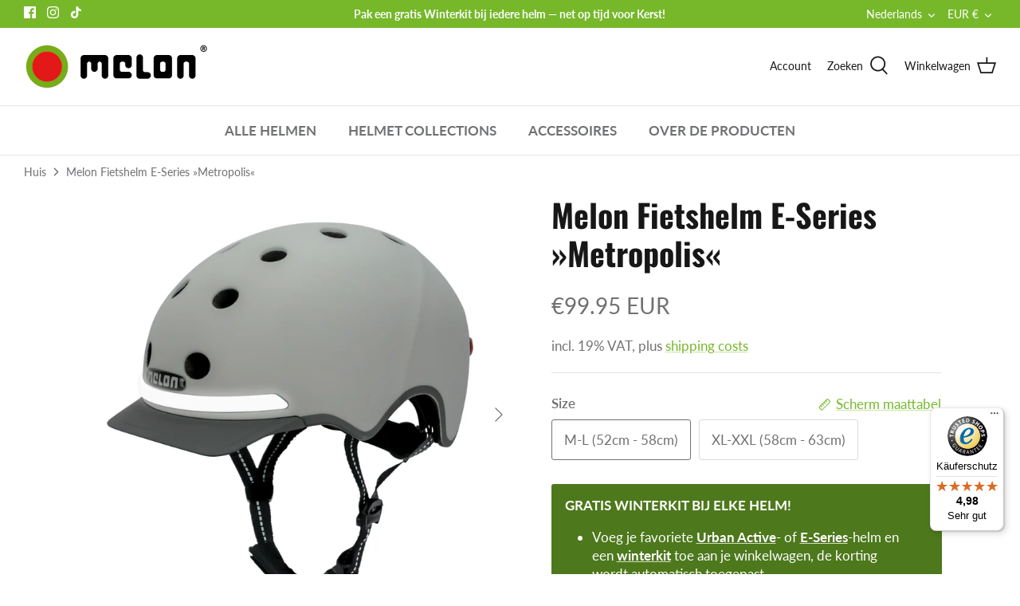

--- FILE ---
content_type: text/html; charset=utf-8
request_url: https://www.melon-helmets.com/nl/products/melon-e-series-metropolis-matte
body_size: 56535
content:
<!DOCTYPE html>
<html lang="nl">
<head><script type="text/javascript">
  window.isense_gdpr_privacy_policy_text = "Privacy Policy";
  window.isense_gdpr_accept_button_text = "Accept";
  window.isense_gdpr_close_button_text = "Close";
  window.isense_gdpr_change_cookies_text = "Preferences";
  window.isense_gdpr_text = "Deze website maakt gebruik van cookies om ervoor te zorgen dat u de beste ervaring krijgt op onze website.";

  window.isense_gdpr_strict_cookies_checkbox = "Strikt noodzakelijke cookies";
  window.isense_gdpr_strict_cookies_text = "Deze cookies zijn nodig om de website te laten werken en kunnen niet worden uitgezet. Dergelijke cookies worden alleen geplaatst als reactie op acties die u onderneemt, zoals taal, valuta, inlogsessie, privacyvoorkeuren. U kunt uw browser zo instellen dat deze cookies worden geblokkeerd, maar dit kan van invloed zijn op de manier waarop onze site werkt.";

  window.isense_gdpr_analytics_cookies_checkbox = "Analytics en Statistieken";
  window.isense_gdpr_analytics_cookies_text = "Deze cookies stellen ons in staat bezoekersverkeer te meten en verkeersbronnen te zien door informatie in datasets te verzamelen. Ze helpen ons ook te begrijpen welke producten en acties populairder zijn dan andere.";

  window.isense_gdpr_marketing_cookies_checkbox = "Marketing en retargeting";
  window.isense_gdpr_marketing_cookies_text = "Deze cookies worden meestal geplaatst door onze marketing- en advertentiepartners. Ze kunnen door hen worden gebruikt om een profiel van uw interesses op te bouwen en u later relevante advertenties te tonen. Als u deze cookies niet toestaat, zult u geen gerichte advertenties voor uw interesses te zien krijgen.";

  window.isense_gdpr_functionality_cookies_checkbox = "Functionele cookies";
  window.isense_gdpr_functionality_cookies_text = "Deze cookies stellen onze website in staat extra functies en persoonlijke instellingen aan te bieden. Ze kunnen door ons worden geplaatst of door externe dienstverleners die wij op onze pagina's hebben geplaatst. Als u deze cookies niet toestaat, kan het zijn dat deze of sommige van deze diensten niet goed werken.";

  window.isense_gdpr_popup_header = "Kies het type cookies dat u accepteert";
  
  window.isense_gdpr_popup_description = "";
  
  window.isense_gdpr_dismiss_button_text = "Close";

  window.isense_gdpr_accept_selected_button_text = "Accept Selected";
  window.isense_gdpr_accept_all_button_text = "Alle accepteren";

  window.isense_gdpr_data_collection_text = "<p>*Door op de bovenstaande knoppen te klikken, geef ik toestemming om mijn IP en e-mail (indien geregistreerd) te verzamelen. Voor meer check <a href=\"https://www.melon-helmets.com/pages/gdpr-compliance\">GDPR Compliance</a></p>";
</script>
  
  <!-- Google Tag Manager -->
<script>(function(w,d,s,l,i){w[l]=w[l]||[];w[l].push({'gtm.start':
new Date().getTime(),event:'gtm.js'});var f=d.getElementsByTagName(s)[0],
j=d.createElement(s),dl=l!='dataLayer'?'&l='+l:'';j.async=true;j.src=
'https://www.googletagmanager.com/gtm.js?id='+i+dl;f.parentNode.insertBefore(j,f);
})(window,document,'script','dataLayer','GTM-P868VB6');</script>
<!-- End Google Tag Manager -->

  <!-- Symmetry 5.1.0 -->

<meta name="google-site-verification" content="Vnta6h2jOsb9FgyTkZgxzsXO9NNyfAZpEoA8hzp2ghI" />
  
  <link rel="preload" href="//www.melon-helmets.com/cdn/shop/t/72/assets/styles.css?v=58365259616228069701764663313" as="style">
  <meta charset="utf-8" />
<meta name="viewport" content="width=device-width,initial-scale=1.0" />
<meta http-equiv="X-UA-Compatible" content="IE=edge">

<link rel="preconnect" href="https://cdn.shopify.com" crossorigin>
<link rel="preconnect" href="https://fonts.shopify.com" crossorigin>
<link rel="preconnect" href="https://monorail-edge.shopifysvc.com"><link rel="preload" as="font" href="//www.melon-helmets.com/cdn/fonts/lato/lato_n4.c3b93d431f0091c8be23185e15c9d1fee1e971c5.woff2" type="font/woff2" crossorigin><link rel="preload" as="font" href="//www.melon-helmets.com/cdn/fonts/lato/lato_n7.900f219bc7337bc57a7a2151983f0a4a4d9d5dcf.woff2" type="font/woff2" crossorigin><link rel="preload" as="font" href="//www.melon-helmets.com/cdn/fonts/lato/lato_i4.09c847adc47c2fefc3368f2e241a3712168bc4b6.woff2" type="font/woff2" crossorigin><link rel="preload" as="font" href="//www.melon-helmets.com/cdn/fonts/lato/lato_i7.16ba75868b37083a879b8dd9f2be44e067dfbf92.woff2" type="font/woff2" crossorigin><link rel="preload" as="font" href="//www.melon-helmets.com/cdn/fonts/lato/lato_n7.900f219bc7337bc57a7a2151983f0a4a4d9d5dcf.woff2" type="font/woff2" crossorigin><link rel="preload" as="font" href="//www.melon-helmets.com/cdn/fonts/oswald/oswald_n7.b3ba3d6f1b341d51018e3cfba146932b55221727.woff2" type="font/woff2" crossorigin><link rel="preload" as="font" href="//www.melon-helmets.com/cdn/fonts/lato/lato_n4.c3b93d431f0091c8be23185e15c9d1fee1e971c5.woff2" type="font/woff2" crossorigin><link rel="preload" href="//www.melon-helmets.com/cdn/shop/t/72/assets/vendor.js?v=138568586205433922451642692952" as="script">
<link rel="preload" href="//www.melon-helmets.com/cdn/shop/t/72/assets/theme.js?v=6731854885576596251642692952" as="script"><link rel="canonical" href="https://www.melon-helmets.com/nl/products/melon-e-series-metropolis-matte" /><link rel="shortcut icon" href="//www.melon-helmets.com/cdn/shop/files/Melon_Favicon.png?v=1644924739" type="image/png" /><meta name="description" content="De Melon E-Series »Metropolis« fietshelm in lichtgrijs met donkergrijze contouren zet nieuwe normen voor stedelijke veiligheid en stijl, speciaal ontworpen voor e-bike- en fietsrijders. Deze innovatieve helmserie van Melon combineert bewezen technologieën en een uitzonderlijk ontwerp tot een onmisbare metgezel voor elk">
  <meta name="theme-color" content="#76b82a"><meta property="og:site_name" content="Melon World GmbH">
<meta property="og:url" content="https://www.melon-helmets.com/nl/products/melon-e-series-metropolis-matte">
<meta property="og:title" content="Melon Fietshelm E-Series »Metropolis«">
<meta property="og:type" content="product">
<meta property="og:description" content="De Melon E-Series »Metropolis« fietshelm in lichtgrijs met donkergrijze contouren zet nieuwe normen voor stedelijke veiligheid en stijl, speciaal ontworpen voor e-bike- en fietsrijders. Deze innovatieve helmserie van Melon combineert bewezen technologieën en een uitzonderlijk ontwerp tot een onmisbare metgezel voor elk"><meta property="og:image" content="http://www.melon-helmets.com/cdn/shop/files/MELON-E-Series_METROPOLIS_Lights_1200x1200.jpg?v=1729258988">
  <meta property="og:image:secure_url" content="https://www.melon-helmets.com/cdn/shop/files/MELON-E-Series_METROPOLIS_Lights_1200x1200.jpg?v=1729258988">
  <meta property="og:image:width" content="1500">
  <meta property="og:image:height" content="1500"><meta property="og:price:amount" content="99.95">
  <meta property="og:price:currency" content="EUR"><meta name="twitter:card" content="summary_large_image">
<meta name="twitter:title" content="Melon Fietshelm E-Series »Metropolis«">
<meta name="twitter:description" content="De Melon E-Series »Metropolis« fietshelm in lichtgrijs met donkergrijze contouren zet nieuwe normen voor stedelijke veiligheid en stijl, speciaal ontworpen voor e-bike- en fietsrijders. Deze innovatieve helmserie van Melon combineert bewezen technologieën en een uitzonderlijk ontwerp tot een onmisbare metgezel voor elk">


  <link href="//www.melon-helmets.com/cdn/shop/t/72/assets/styles.css?v=58365259616228069701764663313" rel="stylesheet" type="text/css" media="all" />

  <script>
    window.theme = window.theme || {};
    theme.money_format_with_product_code_preference = "\u0026euro;{{amount}} EUR";
    theme.money_format_with_cart_code_preference = "\u0026euro;{{amount}}";
    theme.money_format = "\u0026euro;{{amount}}";
    theme.strings = {
      previous: "voorgaand",
      next: "volgende",
      addressError: "Fout bij het opzoeken van dat adres",
      addressNoResults: "Geen resultaten voor dat adres",
      addressQueryLimit: "U heeft de gebruikslimiet van de Google API overschreden. Overweeg een upgrade naar een \u003ca href=\"https:\/\/developers.google.com\/maps\/premium\/usage-limits\"\u003ePremium Plan\u003c\/a\u003e.",
      authError: "Er is een probleem opgetreden bij het verifiëren van uw Google Maps API Key.",
      icon_labels_left: "Links",
      icon_labels_right: "Rechtsaf",
      icon_labels_down: "Omlaag",
      icon_labels_close: "Sluiten",
      icon_labels_plus: "Plus",
      cart_terms_confirmation: "U moet akkoord gaan met de algemene voorwaarden voordat u verdergaat.",
      products_listing_from: "Van",
      layout_live_search_see_all: "Alles weergeven",
      products_product_add_to_cart: "In winkelmandje",
      products_variant_no_stock: "Snel terug!",
      products_variant_non_existent: "Niet beschikbaar",
      products_product_unit_price_separator: " \/ ",
      general_navigation_menu_toggle_aria_label: "Menu wisselen",
      general_accessibility_labels_close: "Dichtbij",
      products_added_notification_title: "Toegevoegd",
      products_added_notification_item: "Product",
      products_added_notification_unit_price: "Eenheidsprijs",
      products_added_notification_quantity: "Aantal",
      products_added_notification_total_price: "Totaal",
      products_added_notification_shipping_note: "Exclusief verzendkosten",
      products_added_notification_keep_shopping: "Bekijk alle producten",
      products_added_notification_cart: "Winkelwagen",
      products_product_adding_to_cart: "Het toevoegen",
      products_product_added_to_cart: "Toegevoegd",
      products_product_unit_price_separator: " \/ ",
      products_added_notification_subtotal: "Subtotaal",
      products_labels_sold_out: "Uitverkocht",
      products_labels_sale: "Aanbieding",
      products_labels_percent_reduction: "-[[ amount ]]%",
      products_labels_value_reduction_html: "-[[ amount ]]",
      products_product_preorder: "Voorafgaande bestelling",
      general_quick_search_pages: "Pages",
      general_quick_search_no_results: "Geen resultaten",
      collections_general_see_all_subcollections: "Alles zien..."
    };
    theme.routes = {
      search_url: '/nl/search',
      cart_url: '/nl/cart',
      cart_add_url: '/nl/cart/add',
      cart_change_url: '/nl/cart/change'
    };
    theme.settings = {
      cart_type: "drawer",
      quickbuy_style: "off",
      avoid_orphans: true
    };
    document.documentElement.classList.add('js');
  </script>

  <script>window.performance && window.performance.mark && window.performance.mark('shopify.content_for_header.start');</script><meta name="google-site-verification" content="Vnta6h2jOsb9FgyTkZgxzsXO9NNyfAZpEoA8hzp2ghI">
<meta name="google-site-verification" content="Vnta6h2jOsb9FgyTkZgxzsXO9NNyfAZpEoA8hzp2ghI">
<meta name="facebook-domain-verification" content="zq38lfm4hyngjdj49hcn8dasx2d12h">
<meta name="facebook-domain-verification" content="hrw1nt6guiyt49alk6fn3rxnlvzaab">
<meta id="shopify-digital-wallet" name="shopify-digital-wallet" content="/2302201/digital_wallets/dialog">
<meta name="shopify-checkout-api-token" content="d936c5ee28bcb657c45de8a43d8b7d41">
<meta id="in-context-paypal-metadata" data-shop-id="2302201" data-venmo-supported="false" data-environment="production" data-locale="nl_NL" data-paypal-v4="true" data-currency="EUR">
<link rel="alternate" hreflang="x-default" href="https://www.melon-helmets.com/products/melon-e-series-metropolis-matte">
<link rel="alternate" hreflang="de" href="https://www.melon-helmets.com/de/products/melon-e-series-metropolis-matte">
<link rel="alternate" hreflang="fr" href="https://www.melon-helmets.com/fr/products/melon-e-series-metropolis-matte">
<link rel="alternate" hreflang="it" href="https://www.melon-helmets.com/it/products/melon-e-series-metropolis-matte">
<link rel="alternate" hreflang="nl" href="https://www.melon-helmets.com/nl/products/melon-e-series-metropolis-matte">
<link rel="alternate" hreflang="es" href="https://www.melon-helmets.com/es/products/melon-e-series-metropolis-matte">
<link rel="alternate" hreflang="en-GB" href="https://www.melon-helmets.com/en-gb/products/melon-e-series-metropolis-matte">
<link rel="alternate" type="application/json+oembed" href="https://www.melon-helmets.com/nl/products/melon-e-series-metropolis-matte.oembed">
<script async="async" src="/checkouts/internal/preloads.js?locale=nl-DE"></script>
<script id="apple-pay-shop-capabilities" type="application/json">{"shopId":2302201,"countryCode":"DE","currencyCode":"EUR","merchantCapabilities":["supports3DS"],"merchantId":"gid:\/\/shopify\/Shop\/2302201","merchantName":"Melon World GmbH","requiredBillingContactFields":["postalAddress","email"],"requiredShippingContactFields":["postalAddress","email"],"shippingType":"shipping","supportedNetworks":["visa","maestro","masterCard","amex"],"total":{"type":"pending","label":"Melon World GmbH","amount":"1.00"},"shopifyPaymentsEnabled":true,"supportsSubscriptions":true}</script>
<script id="shopify-features" type="application/json">{"accessToken":"d936c5ee28bcb657c45de8a43d8b7d41","betas":["rich-media-storefront-analytics"],"domain":"www.melon-helmets.com","predictiveSearch":true,"shopId":2302201,"locale":"nl"}</script>
<script>var Shopify = Shopify || {};
Shopify.shop = "poloandbike.myshopify.com";
Shopify.locale = "nl";
Shopify.currency = {"active":"EUR","rate":"1.0"};
Shopify.country = "DE";
Shopify.theme = {"name":"Symmetry","id":121472057425,"schema_name":"Symmetry","schema_version":"5.1.0","theme_store_id":568,"role":"main"};
Shopify.theme.handle = "null";
Shopify.theme.style = {"id":null,"handle":null};
Shopify.cdnHost = "www.melon-helmets.com/cdn";
Shopify.routes = Shopify.routes || {};
Shopify.routes.root = "/nl/";</script>
<script type="module">!function(o){(o.Shopify=o.Shopify||{}).modules=!0}(window);</script>
<script>!function(o){function n(){var o=[];function n(){o.push(Array.prototype.slice.apply(arguments))}return n.q=o,n}var t=o.Shopify=o.Shopify||{};t.loadFeatures=n(),t.autoloadFeatures=n()}(window);</script>
<script id="shop-js-analytics" type="application/json">{"pageType":"product"}</script>
<script defer="defer" async type="module" src="//www.melon-helmets.com/cdn/shopifycloud/shop-js/modules/v2/client.init-shop-cart-sync_QuNGV0FJ.nl.esm.js"></script>
<script defer="defer" async type="module" src="//www.melon-helmets.com/cdn/shopifycloud/shop-js/modules/v2/chunk.common_Q_rvAlK_.esm.js"></script>
<script type="module">
  await import("//www.melon-helmets.com/cdn/shopifycloud/shop-js/modules/v2/client.init-shop-cart-sync_QuNGV0FJ.nl.esm.js");
await import("//www.melon-helmets.com/cdn/shopifycloud/shop-js/modules/v2/chunk.common_Q_rvAlK_.esm.js");

  window.Shopify.SignInWithShop?.initShopCartSync?.({"fedCMEnabled":true,"windoidEnabled":true});

</script>
<script>(function() {
  var isLoaded = false;
  function asyncLoad() {
    if (isLoaded) return;
    isLoaded = true;
    var urls = ["https:\/\/loox.io\/widget\/EyxARq7NP2\/loox.1653291965135.js?shop=poloandbike.myshopify.com","https:\/\/gdprcdn.b-cdn.net\/js\/gdpr_cookie_consent.min.js?shop=poloandbike.myshopify.com","\/\/cdn.shopify.com\/proxy\/74e0a3935010395a989ad2c95451a0f943d6c09fc2bc73d112f7f27834795ae5\/shopify-script-tags.s3.eu-west-1.amazonaws.com\/smartseo\/instantpage.js?shop=poloandbike.myshopify.com\u0026sp-cache-control=cHVibGljLCBtYXgtYWdlPTkwMA","https:\/\/cozycountryredirectii.addons.business\/js\/eggbox\/7994\/script_40211ffaadd34c8bf825be06ed17c8e4.js?v=1\u0026sign=40211ffaadd34c8bf825be06ed17c8e4\u0026shop=poloandbike.myshopify.com","https:\/\/storage.nfcube.com\/instafeed-fe49050303a98235d32d892929fbbb04.js?shop=poloandbike.myshopify.com","https:\/\/tseish-app.connect.trustedshops.com\/esc.js?apiBaseUrl=aHR0cHM6Ly90c2Vpc2gtYXBwLmNvbm5lY3QudHJ1c3RlZHNob3BzLmNvbQ==\u0026instanceId=cG9sb2FuZGJpa2UubXlzaG9waWZ5LmNvbQ==\u0026shop=poloandbike.myshopify.com"];
    for (var i = 0; i < urls.length; i++) {
      var s = document.createElement('script');
      s.type = 'text/javascript';
      s.async = true;
      s.src = urls[i];
      var x = document.getElementsByTagName('script')[0];
      x.parentNode.insertBefore(s, x);
    }
  };
  if(window.attachEvent) {
    window.attachEvent('onload', asyncLoad);
  } else {
    window.addEventListener('load', asyncLoad, false);
  }
})();</script>
<script id="__st">var __st={"a":2302201,"offset":3600,"reqid":"53a18ec6-a180-438e-b065-a63e22e523e5-1765516846","pageurl":"www.melon-helmets.com\/nl\/products\/melon-e-series-metropolis-matte","u":"d03c8ccce9b5","p":"product","rtyp":"product","rid":8836299915532};</script>
<script>window.ShopifyPaypalV4VisibilityTracking = true;</script>
<script id="captcha-bootstrap">!function(){'use strict';const t='contact',e='account',n='new_comment',o=[[t,t],['blogs',n],['comments',n],[t,'customer']],c=[[e,'customer_login'],[e,'guest_login'],[e,'recover_customer_password'],[e,'create_customer']],r=t=>t.map((([t,e])=>`form[action*='/${t}']:not([data-nocaptcha='true']) input[name='form_type'][value='${e}']`)).join(','),a=t=>()=>t?[...document.querySelectorAll(t)].map((t=>t.form)):[];function s(){const t=[...o],e=r(t);return a(e)}const i='password',u='form_key',d=['recaptcha-v3-token','g-recaptcha-response','h-captcha-response',i],f=()=>{try{return window.sessionStorage}catch{return}},m='__shopify_v',_=t=>t.elements[u];function p(t,e,n=!1){try{const o=window.sessionStorage,c=JSON.parse(o.getItem(e)),{data:r}=function(t){const{data:e,action:n}=t;return t[m]||n?{data:e,action:n}:{data:t,action:n}}(c);for(const[e,n]of Object.entries(r))t.elements[e]&&(t.elements[e].value=n);n&&o.removeItem(e)}catch(o){console.error('form repopulation failed',{error:o})}}const l='form_type',E='cptcha';function T(t){t.dataset[E]=!0}const w=window,h=w.document,L='Shopify',v='ce_forms',y='captcha';let A=!1;((t,e)=>{const n=(g='f06e6c50-85a8-45c8-87d0-21a2b65856fe',I='https://cdn.shopify.com/shopifycloud/storefront-forms-hcaptcha/ce_storefront_forms_captcha_hcaptcha.v1.5.2.iife.js',D={infoText:'Beschermd door hCaptcha',privacyText:'Privacy',termsText:'Voorwaarden'},(t,e,n)=>{const o=w[L][v],c=o.bindForm;if(c)return c(t,g,e,D).then(n);var r;o.q.push([[t,g,e,D],n]),r=I,A||(h.body.append(Object.assign(h.createElement('script'),{id:'captcha-provider',async:!0,src:r})),A=!0)});var g,I,D;w[L]=w[L]||{},w[L][v]=w[L][v]||{},w[L][v].q=[],w[L][y]=w[L][y]||{},w[L][y].protect=function(t,e){n(t,void 0,e),T(t)},Object.freeze(w[L][y]),function(t,e,n,w,h,L){const[v,y,A,g]=function(t,e,n){const i=e?o:[],u=t?c:[],d=[...i,...u],f=r(d),m=r(i),_=r(d.filter((([t,e])=>n.includes(e))));return[a(f),a(m),a(_),s()]}(w,h,L),I=t=>{const e=t.target;return e instanceof HTMLFormElement?e:e&&e.form},D=t=>v().includes(t);t.addEventListener('submit',(t=>{const e=I(t);if(!e)return;const n=D(e)&&!e.dataset.hcaptchaBound&&!e.dataset.recaptchaBound,o=_(e),c=g().includes(e)&&(!o||!o.value);(n||c)&&t.preventDefault(),c&&!n&&(function(t){try{if(!f())return;!function(t){const e=f();if(!e)return;const n=_(t);if(!n)return;const o=n.value;o&&e.removeItem(o)}(t);const e=Array.from(Array(32),(()=>Math.random().toString(36)[2])).join('');!function(t,e){_(t)||t.append(Object.assign(document.createElement('input'),{type:'hidden',name:u})),t.elements[u].value=e}(t,e),function(t,e){const n=f();if(!n)return;const o=[...t.querySelectorAll(`input[type='${i}']`)].map((({name:t})=>t)),c=[...d,...o],r={};for(const[a,s]of new FormData(t).entries())c.includes(a)||(r[a]=s);n.setItem(e,JSON.stringify({[m]:1,action:t.action,data:r}))}(t,e)}catch(e){console.error('failed to persist form',e)}}(e),e.submit())}));const S=(t,e)=>{t&&!t.dataset[E]&&(n(t,e.some((e=>e===t))),T(t))};for(const o of['focusin','change'])t.addEventListener(o,(t=>{const e=I(t);D(e)&&S(e,y())}));const B=e.get('form_key'),M=e.get(l),P=B&&M;t.addEventListener('DOMContentLoaded',(()=>{const t=y();if(P)for(const e of t)e.elements[l].value===M&&p(e,B);[...new Set([...A(),...v().filter((t=>'true'===t.dataset.shopifyCaptcha))])].forEach((e=>S(e,t)))}))}(h,new URLSearchParams(w.location.search),n,t,e,['guest_login'])})(!0,!0)}();</script>
<script integrity="sha256-52AcMU7V7pcBOXWImdc/TAGTFKeNjmkeM1Pvks/DTgc=" data-source-attribution="shopify.loadfeatures" defer="defer" src="//www.melon-helmets.com/cdn/shopifycloud/storefront/assets/storefront/load_feature-81c60534.js" crossorigin="anonymous"></script>
<script data-source-attribution="shopify.dynamic_checkout.dynamic.init">var Shopify=Shopify||{};Shopify.PaymentButton=Shopify.PaymentButton||{isStorefrontPortableWallets:!0,init:function(){window.Shopify.PaymentButton.init=function(){};var t=document.createElement("script");t.src="https://www.melon-helmets.com/cdn/shopifycloud/portable-wallets/latest/portable-wallets.nl.js",t.type="module",document.head.appendChild(t)}};
</script>
<script data-source-attribution="shopify.dynamic_checkout.buyer_consent">
  function portableWalletsHideBuyerConsent(e){var t=document.getElementById("shopify-buyer-consent"),n=document.getElementById("shopify-subscription-policy-button");t&&n&&(t.classList.add("hidden"),t.setAttribute("aria-hidden","true"),n.removeEventListener("click",e))}function portableWalletsShowBuyerConsent(e){var t=document.getElementById("shopify-buyer-consent"),n=document.getElementById("shopify-subscription-policy-button");t&&n&&(t.classList.remove("hidden"),t.removeAttribute("aria-hidden"),n.addEventListener("click",e))}window.Shopify?.PaymentButton&&(window.Shopify.PaymentButton.hideBuyerConsent=portableWalletsHideBuyerConsent,window.Shopify.PaymentButton.showBuyerConsent=portableWalletsShowBuyerConsent);
</script>
<script>
  function portableWalletsCleanup(e){e&&e.src&&console.error("Failed to load portable wallets script "+e.src);var t=document.querySelectorAll("shopify-accelerated-checkout .shopify-payment-button__skeleton, shopify-accelerated-checkout-cart .wallet-cart-button__skeleton"),e=document.getElementById("shopify-buyer-consent");for(let e=0;e<t.length;e++)t[e].remove();e&&e.remove()}function portableWalletsNotLoadedAsModule(e){e instanceof ErrorEvent&&"string"==typeof e.message&&e.message.includes("import.meta")&&"string"==typeof e.filename&&e.filename.includes("portable-wallets")&&(window.removeEventListener("error",portableWalletsNotLoadedAsModule),window.Shopify.PaymentButton.failedToLoad=e,"loading"===document.readyState?document.addEventListener("DOMContentLoaded",window.Shopify.PaymentButton.init):window.Shopify.PaymentButton.init())}window.addEventListener("error",portableWalletsNotLoadedAsModule);
</script>

<script type="module" src="https://www.melon-helmets.com/cdn/shopifycloud/portable-wallets/latest/portable-wallets.nl.js" onError="portableWalletsCleanup(this)" crossorigin="anonymous"></script>
<script nomodule>
  document.addEventListener("DOMContentLoaded", portableWalletsCleanup);
</script>

<link id="shopify-accelerated-checkout-styles" rel="stylesheet" media="screen" href="https://www.melon-helmets.com/cdn/shopifycloud/portable-wallets/latest/accelerated-checkout-backwards-compat.css" crossorigin="anonymous">
<style id="shopify-accelerated-checkout-cart">
        #shopify-buyer-consent {
  margin-top: 1em;
  display: inline-block;
  width: 100%;
}

#shopify-buyer-consent.hidden {
  display: none;
}

#shopify-subscription-policy-button {
  background: none;
  border: none;
  padding: 0;
  text-decoration: underline;
  font-size: inherit;
  cursor: pointer;
}

#shopify-subscription-policy-button::before {
  box-shadow: none;
}

      </style>
<script id="sections-script" data-sections="product-recommendations" defer="defer" src="//www.melon-helmets.com/cdn/shop/t/72/compiled_assets/scripts.js?12158"></script>
<script>window.performance && window.performance.mark && window.performance.mark('shopify.content_for_header.end');</script>

	<script>var loox_global_hash = '1765474654846';</script><style>.loox-reviews-default { max-width: 1200px; margin: 0 auto; }.loox-rating .loox-icon { color:#FDCC0D; }
:root { --lxs-rating-icon-color: #FDCC0D; }</style>

  

<!-- BEGIN app block: shopify://apps/consentmo-gdpr/blocks/gdpr_cookie_consent/4fbe573f-a377-4fea-9801-3ee0858cae41 -->


<!-- END app block --><!-- BEGIN app block: shopify://apps/smart-seo/blocks/smartseo/7b0a6064-ca2e-4392-9a1d-8c43c942357b --><meta name="smart-seo-integrated" content="true" /><!-- metatagsSavedToSEOFields:  --><!-- BEGIN app snippet: smartseo.custom.schemas.jsonld --><!-- END app snippet --><!-- BEGIN app snippet: smartseo.product.metatags --><!-- product_seo_template_metafield:  --><title>Melon Fietshelm E-Series »Metropolis«</title>
<meta name="description" content="De Melon E-Series »Metropolis« fietshelm in lichtgrijs met donkergrijze contouren zet nieuwe normen voor stedelijke veiligheid en stijl, speciaal ontworpen voor e-bike- en fietsrijders. Deze innovatieve helmserie van Melon combineert bewezen technologieën en een uitzonderlijk ontwerp tot een onmisbare metgezel voor elk" />
<meta name="smartseo-timestamp" content="0" /><!-- END app snippet --><!-- BEGIN app snippet: smartseo.product.jsonld -->


<!--JSON-LD data generated by Smart SEO-->
<script type="application/ld+json">
    {
        "@context": "https://schema.org/",
        "@type":"ProductGroup","productGroupID": "8836299915532",
        "productId": "4260243722428",
        "gtin13": "4260243722428",
        "url": "https://www.melon-helmets.com/nl/products/melon-e-series-metropolis-matte",
        "name": "Melon Fietshelm E-Series »Metropolis«",
        "image": "https://www.melon-helmets.com/cdn/shop/files/MELON-E-Series_METROPOLIS_Lights.jpg?v=1729258988",
        "description": "De Melon E-Series »Metropolis« fietshelm in lichtgrijs met donkergrijze contouren zet nieuwe normen voor stedelijke veiligheid en stijl, speciaal ontworpen voor e-bike- en fietsrijders. Deze innovatieve helmserie van Melon combineert bewezen technologieën en een uitzonderlijk ontwerp tot een onmi...",
        "brand": {
            "@type": "Brand",
            "name": "International Moon Sport Limited"
        },
        "mpn": "4260243722428",
        "aggregateRating": {
            "@type": "AggregateRating",
            "description": "Loox Reviews",
            "ratingValue": "3.3",
            "reviewCount": "4"
        },"variesBy": ["Size"],
        "hasVariant": [
                {
                    "@type": "Product",
                        "name": "Melon Fietshelm E-Series »Metropolis« - M-L (52cm - 58cm)",      
                        "description": "De Melon E-Series »Metropolis« fietshelm in lichtgrijs met donkergrijze contouren zet nieuwe normen voor stedelijke veiligheid en stijl, speciaal ontworpen voor e-bike- en fietsrijders. Deze innovatieve helmserie van Melon combineert bewezen technologieën en een uitzonderlijk ontwerp tot een onmi...","image": "https://www.melon-helmets.com/cdn/shop/files/MELON-E-Series_METROPOLIS_Lights.jpg?v=1729258988",
                        "sku": "MES.005M.ML",
                      

                      
                        "Size": "M-L (52cm - 58cm)",
                      
                    
                    "offers": {
                        "@type": "Offer",
                            "gtin13": "4260243722428",
                            "priceCurrency": "EUR",
                            "price": "99.95",
                            "priceValidUntil": "2026-03-12",
                            "availability": "https://schema.org/InStock",
                            "itemCondition": "https://schema.org/NewCondition",
                            "url": "https://www.melon-helmets.com/nl/products/melon-e-series-metropolis-matte?variant=45711837888780",
                            "seller": {
    "@context": "https://schema.org",
    "@type": "Organization",
    "name": "Melon World GmbH",
    "description": "Discover our top-quality Melon® bike helmets. Super light, ultra-safe and exceptionally comfortable in many different colours &amp; patterns for men, women and kids. ",
    "logo": "https://cdn.shopify.com/s/files/1/0230/2201/files/Melon_logo_rund_600x600_7a56a761-5d2e-44b0-9448-b19d86e97ba1.png?v=1683726744",
    "image": "https://cdn.shopify.com/s/files/1/0230/2201/files/Melon_logo_rund_600x600_7a56a761-5d2e-44b0-9448-b19d86e97ba1.png?v=1683726744"}
                    }
                },
                {
                    "@type": "Product",
                        "name": "Melon Fietshelm E-Series »Metropolis« - XL-XXL (58cm - 63cm)",      
                        "description": "De Melon E-Series »Metropolis« fietshelm in lichtgrijs met donkergrijze contouren zet nieuwe normen voor stedelijke veiligheid en stijl, speciaal ontworpen voor e-bike- en fietsrijders. Deze innovatieve helmserie van Melon combineert bewezen technologieën en een uitzonderlijk ontwerp tot een onmi...","image": "https://www.melon-helmets.com/cdn/shop/files/MELON-E-Series_METROPOLIS_Lights.jpg?v=1729258988",
                        "sku": "MES.005M.XL",
                      

                      
                        "Size": "XL-XXL (58cm - 63cm)",
                      
                    
                    "offers": {
                        "@type": "Offer",
                            "gtin13": "4260243722435",
                            "priceCurrency": "EUR",
                            "price": "99.95",
                            "priceValidUntil": "2026-03-12",
                            "availability": "https://schema.org/InStock",
                            "itemCondition": "https://schema.org/NewCondition",
                            "url": "https://www.melon-helmets.com/nl/products/melon-e-series-metropolis-matte?variant=45711837856012",
                            "seller": {
    "@context": "https://schema.org",
    "@type": "Organization",
    "name": "Melon World GmbH",
    "description": "Discover our top-quality Melon® bike helmets. Super light, ultra-safe and exceptionally comfortable in many different colours &amp; patterns for men, women and kids. ",
    "logo": "https://cdn.shopify.com/s/files/1/0230/2201/files/Melon_logo_rund_600x600_7a56a761-5d2e-44b0-9448-b19d86e97ba1.png?v=1683726744",
    "image": "https://cdn.shopify.com/s/files/1/0230/2201/files/Melon_logo_rund_600x600_7a56a761-5d2e-44b0-9448-b19d86e97ba1.png?v=1683726744"}
                    }
                }
        ]}
</script><!-- END app snippet --><!-- BEGIN app snippet: smartseo.breadcrumbs.jsonld --><!--JSON-LD data generated by Smart SEO-->
<script type="application/ld+json">
    {
        "@context": "https://schema.org",
        "@type": "BreadcrumbList",
        "itemListElement": [
            {
                "@type": "ListItem",
                "position": 1,
                "item": {
                    "@type": "Website",
                    "@id": "https://www.melon-helmets.com",
                    "name": "Home"
                }
            },
            {
                "@type": "ListItem",
                "position": 2,
                "item": {
                    "@type": "WebPage",
                    "@id": "https://www.melon-helmets.com/nl/products/melon-e-series-metropolis-matte",
                    "name": "Melon Fietshelm E-Series »Metropolis«"
                }
            }
        ]
    }
</script><!-- END app snippet --><!-- END app block --><!-- BEGIN app block: shopify://apps/pagefly-page-builder/blocks/app-embed/83e179f7-59a0-4589-8c66-c0dddf959200 -->

<!-- BEGIN app snippet: pagefly-cro-ab-testing-main -->







<script>
  ;(function () {
    const url = new URL(window.location)
    const viewParam = url.searchParams.get('view')
    if (viewParam && viewParam.includes('variant-pf-')) {
      url.searchParams.set('pf_v', viewParam)
      url.searchParams.delete('view')
      window.history.replaceState({}, '', url)
    }
  })()
</script>



<script type='module'>
  
  window.PAGEFLY_CRO = window.PAGEFLY_CRO || {}

  window.PAGEFLY_CRO['data_debug'] = {
    original_template_suffix: "e-series",
    allow_ab_test: false,
    ab_test_start_time: 0,
    ab_test_end_time: 0,
    today_date_time: 1765516847000,
  }
  window.PAGEFLY_CRO['GA4'] = { enabled: false}
</script>

<!-- END app snippet -->








  <script src='https://cdn.shopify.com/extensions/019ae87c-aae0-76a7-9670-4feea5a1ac85/pagefly-page-builder-201/assets/pagefly-helper.js' defer='defer'></script>

  <script src='https://cdn.shopify.com/extensions/019ae87c-aae0-76a7-9670-4feea5a1ac85/pagefly-page-builder-201/assets/pagefly-general-helper.js' defer='defer'></script>

  <script src='https://cdn.shopify.com/extensions/019ae87c-aae0-76a7-9670-4feea5a1ac85/pagefly-page-builder-201/assets/pagefly-snap-slider.js' defer='defer'></script>

  <script src='https://cdn.shopify.com/extensions/019ae87c-aae0-76a7-9670-4feea5a1ac85/pagefly-page-builder-201/assets/pagefly-slideshow-v3.js' defer='defer'></script>

  <script src='https://cdn.shopify.com/extensions/019ae87c-aae0-76a7-9670-4feea5a1ac85/pagefly-page-builder-201/assets/pagefly-slideshow-v4.js' defer='defer'></script>

  <script src='https://cdn.shopify.com/extensions/019ae87c-aae0-76a7-9670-4feea5a1ac85/pagefly-page-builder-201/assets/pagefly-glider.js' defer='defer'></script>

  <script src='https://cdn.shopify.com/extensions/019ae87c-aae0-76a7-9670-4feea5a1ac85/pagefly-page-builder-201/assets/pagefly-slideshow-v1-v2.js' defer='defer'></script>

  <script src='https://cdn.shopify.com/extensions/019ae87c-aae0-76a7-9670-4feea5a1ac85/pagefly-page-builder-201/assets/pagefly-product-media.js' defer='defer'></script>

  <script src='https://cdn.shopify.com/extensions/019ae87c-aae0-76a7-9670-4feea5a1ac85/pagefly-page-builder-201/assets/pagefly-product.js' defer='defer'></script>


<script id='pagefly-helper-data' type='application/json'>
  {
    "page_optimization": {
      "assets_prefetching": false
    },
    "elements_asset_mapper": {
      "Accordion": "https://cdn.shopify.com/extensions/019ae87c-aae0-76a7-9670-4feea5a1ac85/pagefly-page-builder-201/assets/pagefly-accordion.js",
      "Accordion3": "https://cdn.shopify.com/extensions/019ae87c-aae0-76a7-9670-4feea5a1ac85/pagefly-page-builder-201/assets/pagefly-accordion3.js",
      "CountDown": "https://cdn.shopify.com/extensions/019ae87c-aae0-76a7-9670-4feea5a1ac85/pagefly-page-builder-201/assets/pagefly-countdown.js",
      "GMap1": "https://cdn.shopify.com/extensions/019ae87c-aae0-76a7-9670-4feea5a1ac85/pagefly-page-builder-201/assets/pagefly-gmap.js",
      "GMap2": "https://cdn.shopify.com/extensions/019ae87c-aae0-76a7-9670-4feea5a1ac85/pagefly-page-builder-201/assets/pagefly-gmap.js",
      "GMapBasicV2": "https://cdn.shopify.com/extensions/019ae87c-aae0-76a7-9670-4feea5a1ac85/pagefly-page-builder-201/assets/pagefly-gmap.js",
      "GMapAdvancedV2": "https://cdn.shopify.com/extensions/019ae87c-aae0-76a7-9670-4feea5a1ac85/pagefly-page-builder-201/assets/pagefly-gmap.js",
      "HTML.Video": "https://cdn.shopify.com/extensions/019ae87c-aae0-76a7-9670-4feea5a1ac85/pagefly-page-builder-201/assets/pagefly-htmlvideo.js",
      "HTML.Video2": "https://cdn.shopify.com/extensions/019ae87c-aae0-76a7-9670-4feea5a1ac85/pagefly-page-builder-201/assets/pagefly-htmlvideo2.js",
      "HTML.Video3": "https://cdn.shopify.com/extensions/019ae87c-aae0-76a7-9670-4feea5a1ac85/pagefly-page-builder-201/assets/pagefly-htmlvideo2.js",
      "BackgroundVideo": "https://cdn.shopify.com/extensions/019ae87c-aae0-76a7-9670-4feea5a1ac85/pagefly-page-builder-201/assets/pagefly-htmlvideo2.js",
      "Instagram": "https://cdn.shopify.com/extensions/019ae87c-aae0-76a7-9670-4feea5a1ac85/pagefly-page-builder-201/assets/pagefly-instagram.js",
      "Instagram2": "https://cdn.shopify.com/extensions/019ae87c-aae0-76a7-9670-4feea5a1ac85/pagefly-page-builder-201/assets/pagefly-instagram.js",
      "Insta3": "https://cdn.shopify.com/extensions/019ae87c-aae0-76a7-9670-4feea5a1ac85/pagefly-page-builder-201/assets/pagefly-instagram3.js",
      "Tabs": "https://cdn.shopify.com/extensions/019ae87c-aae0-76a7-9670-4feea5a1ac85/pagefly-page-builder-201/assets/pagefly-tab.js",
      "Tabs3": "https://cdn.shopify.com/extensions/019ae87c-aae0-76a7-9670-4feea5a1ac85/pagefly-page-builder-201/assets/pagefly-tab3.js",
      "ProductBox": "https://cdn.shopify.com/extensions/019ae87c-aae0-76a7-9670-4feea5a1ac85/pagefly-page-builder-201/assets/pagefly-cart.js",
      "FBPageBox2": "https://cdn.shopify.com/extensions/019ae87c-aae0-76a7-9670-4feea5a1ac85/pagefly-page-builder-201/assets/pagefly-facebook.js",
      "FBLikeButton2": "https://cdn.shopify.com/extensions/019ae87c-aae0-76a7-9670-4feea5a1ac85/pagefly-page-builder-201/assets/pagefly-facebook.js",
      "TwitterFeed2": "https://cdn.shopify.com/extensions/019ae87c-aae0-76a7-9670-4feea5a1ac85/pagefly-page-builder-201/assets/pagefly-twitter.js",
      "Paragraph4": "https://cdn.shopify.com/extensions/019ae87c-aae0-76a7-9670-4feea5a1ac85/pagefly-page-builder-201/assets/pagefly-paragraph4.js",

      "AliReviews": "https://cdn.shopify.com/extensions/019ae87c-aae0-76a7-9670-4feea5a1ac85/pagefly-page-builder-201/assets/pagefly-3rd-elements.js",
      "BackInStock": "https://cdn.shopify.com/extensions/019ae87c-aae0-76a7-9670-4feea5a1ac85/pagefly-page-builder-201/assets/pagefly-3rd-elements.js",
      "GloboBackInStock": "https://cdn.shopify.com/extensions/019ae87c-aae0-76a7-9670-4feea5a1ac85/pagefly-page-builder-201/assets/pagefly-3rd-elements.js",
      "GrowaveWishlist": "https://cdn.shopify.com/extensions/019ae87c-aae0-76a7-9670-4feea5a1ac85/pagefly-page-builder-201/assets/pagefly-3rd-elements.js",
      "InfiniteOptionsShopPad": "https://cdn.shopify.com/extensions/019ae87c-aae0-76a7-9670-4feea5a1ac85/pagefly-page-builder-201/assets/pagefly-3rd-elements.js",
      "InkybayProductPersonalizer": "https://cdn.shopify.com/extensions/019ae87c-aae0-76a7-9670-4feea5a1ac85/pagefly-page-builder-201/assets/pagefly-3rd-elements.js",
      "LimeSpot": "https://cdn.shopify.com/extensions/019ae87c-aae0-76a7-9670-4feea5a1ac85/pagefly-page-builder-201/assets/pagefly-3rd-elements.js",
      "Loox": "https://cdn.shopify.com/extensions/019ae87c-aae0-76a7-9670-4feea5a1ac85/pagefly-page-builder-201/assets/pagefly-3rd-elements.js",
      "Opinew": "https://cdn.shopify.com/extensions/019ae87c-aae0-76a7-9670-4feea5a1ac85/pagefly-page-builder-201/assets/pagefly-3rd-elements.js",
      "Powr": "https://cdn.shopify.com/extensions/019ae87c-aae0-76a7-9670-4feea5a1ac85/pagefly-page-builder-201/assets/pagefly-3rd-elements.js",
      "ProductReviews": "https://cdn.shopify.com/extensions/019ae87c-aae0-76a7-9670-4feea5a1ac85/pagefly-page-builder-201/assets/pagefly-3rd-elements.js",
      "PushOwl": "https://cdn.shopify.com/extensions/019ae87c-aae0-76a7-9670-4feea5a1ac85/pagefly-page-builder-201/assets/pagefly-3rd-elements.js",
      "ReCharge": "https://cdn.shopify.com/extensions/019ae87c-aae0-76a7-9670-4feea5a1ac85/pagefly-page-builder-201/assets/pagefly-3rd-elements.js",
      "Rivyo": "https://cdn.shopify.com/extensions/019ae87c-aae0-76a7-9670-4feea5a1ac85/pagefly-page-builder-201/assets/pagefly-3rd-elements.js",
      "TrackingMore": "https://cdn.shopify.com/extensions/019ae87c-aae0-76a7-9670-4feea5a1ac85/pagefly-page-builder-201/assets/pagefly-3rd-elements.js",
      "Vitals": "https://cdn.shopify.com/extensions/019ae87c-aae0-76a7-9670-4feea5a1ac85/pagefly-page-builder-201/assets/pagefly-3rd-elements.js",
      "Wiser": "https://cdn.shopify.com/extensions/019ae87c-aae0-76a7-9670-4feea5a1ac85/pagefly-page-builder-201/assets/pagefly-3rd-elements.js"
    },
    "custom_elements_mapper": {
      "pf-click-action-element": "https://cdn.shopify.com/extensions/019ae87c-aae0-76a7-9670-4feea5a1ac85/pagefly-page-builder-201/assets/pagefly-click-action-element.js",
      "pf-dialog-element": "https://cdn.shopify.com/extensions/019ae87c-aae0-76a7-9670-4feea5a1ac85/pagefly-page-builder-201/assets/pagefly-dialog-element.js"
    }
  }
</script>


<!-- END app block --><!-- BEGIN app block: shopify://apps/langify/blocks/langify/b50c2edb-8c63-4e36-9e7c-a7fdd62ddb8f --><!-- BEGIN app snippet: ly-switcher-factory -->




<style>
  .ly-switcher-wrapper.ly-hide, .ly-recommendation.ly-hide, .ly-recommendation .ly-submit-btn {
    display: none !important;
  }

  #ly-switcher-factory-template {
    display: none;
  }.ly-languages-switcher ul > li[key="en"] {
        order: 1 !important;
      }
      .ly-popup-modal .ly-popup-modal-content ul > li[key="en"],
      .ly-languages-switcher.ly-links a[data-language-code="en"] {
        order: 1 !important;
      }.ly-languages-switcher ul > li[key="de"] {
        order: 2 !important;
      }
      .ly-popup-modal .ly-popup-modal-content ul > li[key="de"],
      .ly-languages-switcher.ly-links a[data-language-code="de"] {
        order: 2 !important;
      }.ly-languages-switcher ul > li[key="fr"] {
        order: 3 !important;
      }
      .ly-popup-modal .ly-popup-modal-content ul > li[key="fr"],
      .ly-languages-switcher.ly-links a[data-language-code="fr"] {
        order: 3 !important;
      }.ly-languages-switcher ul > li[key="es"] {
        order: 4 !important;
      }
      .ly-popup-modal .ly-popup-modal-content ul > li[key="es"],
      .ly-languages-switcher.ly-links a[data-language-code="es"] {
        order: 4 !important;
      }.ly-languages-switcher ul > li[key="it"] {
        order: 5 !important;
      }
      .ly-popup-modal .ly-popup-modal-content ul > li[key="it"],
      .ly-languages-switcher.ly-links a[data-language-code="it"] {
        order: 5 !important;
      }.ly-languages-switcher ul > li[key="nl"] {
        order: 6 !important;
      }
      .ly-popup-modal .ly-popup-modal-content ul > li[key="nl"],
      .ly-languages-switcher.ly-links a[data-language-code="nl"] {
        order: 6 !important;
      }
      .ly-breakpoint-1 { display: none; }
      @media (min-width:0px) and (max-width: 999px ) {
        .ly-breakpoint-1 { display: flex; }

        .ly-recommendation .ly-banner-content, 
        .ly-recommendation .ly-popup-modal-content {
          font-size: 14px !important;
          color: #000 !important;
          background: #fff !important;
          border-radius: 0px !important;
          border-width: 0px !important;
          border-color: #000 !important;
        }
        .ly-recommendation-form button[type="submit"] {
          font-size: 14px !important;
          color: #fff !important;
          background: #999 !important;
        }
      }
      .ly-breakpoint-2 { display: none; }
      @media (min-width:1000px)  {
        .ly-breakpoint-2 { display: flex; }

        .ly-recommendation .ly-banner-content, 
        .ly-recommendation .ly-popup-modal-content {
          font-size: 11px !important;
          color: #000 !important;
          background: #fff !important;
          border-radius: 0px !important;
          border-width: 0px !important;
          border-color: #000 !important;
        }
        .ly-recommendation-form button[type="submit"] {
          font-size: 11px !important;
          color: #fff !important;
          background: #999 !important;
        }
      }


  
</style>


<template id="ly-switcher-factory-template">
<div data-breakpoint="0" class="ly-switcher-wrapper ly-breakpoint-1 fixed bottom_right ly-hide" style="font-size: 14px; margin: 6px 0px; "></div>

<div data-breakpoint="1000" class="ly-switcher-wrapper ly-breakpoint-2 absolute top_right ly-hide" style="font-size: 13px; margin: 5px 25px; "></div>
</template><!-- END app snippet -->

<script>
  var langify = window.langify || {};
  var customContents = {};
  var customContents_image = {};
  var langifySettingsOverwrites = {};
  var defaultSettings = {
    debug: false,               // BOOL : Enable/disable console logs
    observe: true,              // BOOL : Enable/disable the entire mutation observer (off switch)
    observeLinks: false,
    observeImages: true,
    observeCustomContents: true,
    maxMutations: 5,
    timeout: 100,               // INT : Milliseconds to wait after a mutation, before the next mutation event will be allowed for the element
    linksBlacklist: [],
    usePlaceholderMatching: false
  };

  if(langify.settings) { 
    langifySettingsOverwrites = Object.assign({}, langify.settings);
    langify.settings = Object.assign(defaultSettings, langify.settings); 
  } else { 
    langify.settings = defaultSettings; 
  }langify.settings = Object.assign(langify.settings, {"debug":false,"lazyload":false,"observe":true,"observeLinks":false,"observeImages":true,"observeCustomContents":true,"linksBlacklist":[],"loadJquery":false}, langifySettingsOverwrites);
  

  langify.settings.theme = {"debug":false,"lazyload":false,"observe":true,"observeLinks":false,"observeImages":true,"observeCustomContents":true,"linksBlacklist":[],"loadJquery":false};
  langify.settings.switcher = {"customCSS":"","languageDetection":true,"languageDetectionDefault":"en","enableDefaultLanguage":false,"breakpoints":[{"key":0,"label":"0px","config":{"type":"none","corner":"bottom_right","position":"fixed","show_flags":true,"rectangle_icons":true,"square_icons":false,"round_icons":false,"show_label":true,"show_custom_name":false,"show_name":false,"show_iso_code":true,"is_dark":false,"is_transparent":false,"is_dropup":true,"arrow_size":0,"arrow_width":1,"arrow_filled":false,"h_space":0,"v_space":6,"h_item_space":0,"v_item_space":0,"h_item_padding":0,"v_item_padding":0,"text_color":"#000000","link_color":"#000","arrow_color":"#000","bg_color":"rgba(118, 184, 42, 0)","border_color":"#000","border_width":0,"border_radius":0,"fontsize":14,"recommendation_fontsize":14,"recommendation_border_width":0,"recommendation_border_radius":0,"recommendation_text_color":"#000","recommendation_link_color":"#000","recommendation_button_bg_color":"#999","recommendation_button_text_color":"#fff","recommendation_bg_color":"#fff","recommendation_border_color":"#000","show_currency_selector":false,"currency_switcher_enabled":false,"country_switcher_enabled":false,"switcherLabel":"show_iso_code","switcherIcons":"rectangle_icons","button_bg_color":"#999","button_text_color":"#fff","show_country_selector_inside_popup":false,"show_currency_selector_inside_popup":false}},{"key":1000,"label":"1000px","config":{"type":"none","corner":"top_right","position":"absolute","show_flags":true,"rectangle_icons":true,"square_icons":false,"round_icons":false,"show_label":true,"show_custom_name":false,"show_name":false,"show_iso_code":true,"is_dark":false,"is_transparent":false,"is_dropup":false,"arrow_size":0,"arrow_width":1,"arrow_filled":false,"h_space":25,"v_space":5,"h_item_space":0,"v_item_space":0,"h_item_padding":0,"v_item_padding":0,"text_color":"#ffffff","link_color":"#000","arrow_color":"#000","bg_color":"#76b82a","border_color":"#000","border_width":0,"border_radius":0,"fontsize":13,"recommendation_fontsize":11,"recommendation_border_width":0,"recommendation_border_radius":0,"recommendation_text_color":"#000","recommendation_link_color":"#000","recommendation_button_bg_color":"#999","recommendation_button_text_color":"#fff","recommendation_bg_color":"#fff","recommendation_border_color":"#000","show_currency_selector":false,"currency_switcher_enabled":false,"country_switcher_enabled":false,"switcherLabel":"show_iso_code","switcherIcons":"rectangle_icons","no_icons":true,"button_bg_color":"#999","button_text_color":"#fff","show_country_selector_inside_popup":false,"show_currency_selector_inside_popup":false}}],"languages":[{"iso_code":"en","root_url":"\/","name":"English","primary":true,"domain":false,"published":true,"custom_name":false},{"iso_code":"de","root_url":"\/de","name":"Deutsch","primary":false,"domain":false,"published":true,"custom_name":false},{"iso_code":"fr","root_url":"\/fr","name":"Français","primary":false,"domain":false,"published":true,"custom_name":false},{"iso_code":"es","root_url":"\/es","name":"Español","primary":false,"domain":false,"published":true,"custom_name":false},{"iso_code":"it","root_url":"\/it","name":"Italiano","primary":false,"domain":false,"published":true,"custom_name":false},{"iso_code":"nl","root_url":"\/nl","name":"Nederlands","primary":false,"domain":false,"published":true,"custom_name":false}],"marketLanguages":[],"recommendation_enabled":false,"recommendation_type":"banner","recommendation_switcher_key":0,"recommendation_strings":{},"recommendation":{"recommendation_backdrop_show":true,"recommendation_corner":"center_center","recommendation_banner_corner":"top","recommendation_fontsize":14,"recommendation_border_width":0,"recommendation_border_radius":0,"recommendation_text_color":"#000","recommendation_link_color":"#000","recommendation_button_bg_color":"#999","recommendation_button_text_color":"#fff","recommendation_bg_color":"#fff","recommendation_border_color":"#000"}};
  if(langify.settings.switcher === null) {
    langify.settings.switcher = {};
  }
  langify.settings.switcher.customIcons = null;

  langify.locale = langify.locale || {
    country_code: "DE",
    language_code: "nl",
    currency_code: null,
    primary: false,
    iso_code: "nl",
    root_url: "\/nl",
    language_id: "ly116386",
    shop_url: "https:\/\/www.melon-helmets.com",
    domain_feature_enabled: null,
    languages: [{
        iso_code: "en",
        root_url: "\/",
        domain: null,
      },{
        iso_code: "de",
        root_url: "\/de",
        domain: null,
      },{
        iso_code: "fr",
        root_url: "\/fr",
        domain: null,
      },{
        iso_code: "it",
        root_url: "\/it",
        domain: null,
      },{
        iso_code: "nl",
        root_url: "\/nl",
        domain: null,
      },{
        iso_code: "es",
        root_url: "\/es",
        domain: null,
      },]
  };

  langify.localization = {
    available_countries: ["Åland","Albanië","Andorra","Armenië","Belarus","België","Bosnië en Herzegovina","Bouveteiland","Britse Maagdeneilanden","Bulgarije","Cyprus","Denemarken","Duitsland","Estland","Faeröer","Finland","Frankrijk","Georgië","Gibraltar","Griekenland","Groenland","Guadeloupe","Guernsey","Hongarije","IJsland","Ierland","Isle of Man","Israël","Italië","Jersey","Kosovo","Kroatië","Letland","Liechtenstein","Litouwen","Luxemburg","Malta","Mayotte","Moldavië","Monaco","Montenegro","Nederland","Noord-Macedonië","Noorwegen","Oekraïne","Oostenrijk","Polen","Portugal","Réunion","Roemenië","Rusland","San Marino","Servië","Slovenië","Slowakije","Spanje","Spitsbergen en Jan Mayen","Tsjechië","Turkije","Vaticaanstad","Verenigd Koninkrijk","Zweden","Zwitserland"],
    available_languages: [{"shop_locale":{"locale":"en","enabled":true,"primary":true,"published":true}},{"shop_locale":{"locale":"de","enabled":true,"primary":false,"published":true}},{"shop_locale":{"locale":"fr","enabled":true,"primary":false,"published":true}},{"shop_locale":{"locale":"it","enabled":true,"primary":false,"published":true}},{"shop_locale":{"locale":"nl","enabled":true,"primary":false,"published":true}},{"shop_locale":{"locale":"es","enabled":true,"primary":false,"published":true}}],
    country: "Duitsland",
    language: {"shop_locale":{"locale":"nl","enabled":true,"primary":false,"published":true}},
    market: {
      handle: "de",
      id: 261685329,
      metafields: {"error":"json not allowed for this object"},
    }
  };

  // Disable link correction ALWAYS on languages with mapped domains
  
  if(langify.locale.root_url == '/') {
    langify.settings.observeLinks = false;
  }


  function extractImageObject(val) {
  if (!val || val === '') return false;

  // Handle src-sets (e.g., "image_600x600.jpg 1x, image_1200x1200.jpg 2x")
  if (val.search(/([0-9]+w?h?x?,)/gi) > -1) {
    val = val.split(/([0-9]+w?h?x?,)/gi)[0];
  }

  const hostBegin = val.indexOf('//') !== -1 ? val.indexOf('//') : 0;
  const hostEnd = val.lastIndexOf('/') + 1;
  const host = val.substring(hostBegin, hostEnd);
  let afterHost = val.substring(hostEnd);

  // Remove query/hash fragments
  afterHost = afterHost.split('#')[0].split('?')[0];

  // Extract name before any Shopify modifiers or file extension
  // e.g., "photo_600x600_crop_center@2x.jpg" → "photo"
  const name = afterHost.replace(
    /(_[0-9]+x[0-9]*|_{width}x|_{size})?(_crop_(top|center|bottom|left|right))?(@[0-9]*x)?(\.progressive)?(\.(png\.jpg|jpe?g|png|gif|webp))?$/i,
    ''
  );

  // Extract file extension (if any)
  let type = '';
  const match = afterHost.match(/\.(png\.jpg|jpe?g|png|gif|webp)$/i);
  if (match) {
    type = match[1].replace('png.jpg', 'jpg'); // fix weird double-extension cases
  }

  // Clean file name with extension or suffixes normalized
  const file = afterHost.replace(
    /(_[0-9]+x[0-9]*|_{width}x|_{size})?(_crop_(top|center|bottom|left|right))?(@[0-9]*x)?(\.progressive)?(\.(png\.jpg|jpe?g|png|gif|webp))?$/i,
    type ? '.' + type : ''
  );

  return { host, name, type, file };
}



  /* Custom Contents Section*/
  var customContents = {};

customContents["*This is a required field"
          .toLowerCase()
          .trim()
          .replace(/\s+/g, " ")] = 'Dit is een verplicht veld';
customContents["Get 5€ off your order!"
          .toLowerCase()
          .trim()
          .replace(/\s+/g, " ")] = 'Ontvang 5€ korting op uw bestelling!';
customContents["Subscribe to our newsletter and receive information about great deals and our latest products!"
          .toLowerCase()
          .trim()
          .replace(/\s+/g, " ")] = 'Schrijf je in op onze nieuwsbrief en ontvang informatie over geweldige aanbiedingen en onze nieuwste producten!';
customContents["Success! Welcome to the Melon World!"
          .toLowerCase()
          .trim()
          .replace(/\s+/g, " ")] = 'Succes! Welkom bij de Melon World!';
customContents["Use the code above to get 5€ off your order. Only one use per customer."
          .toLowerCase()
          .trim()
          .replace(/\s+/g, " ")] = 'Gebruik bovenstaande code om 5€ korting te krijgen op uw bestelling. Slechts één keer te gebruiken per klant.';
customContents["Register Now"
          .toLowerCase()
          .trim()
          .replace(/\s+/g, " ")] = 'Registreer nu';
customContents["Get 5€ off your order!*"
          .toLowerCase()
          .trim()
          .replace(/\s+/g, " ")] = 'Ontvang 5€ korting op uw bestelling!*';
customContents["Use the code above to get 5€ off your order. Only one use per customer. (Minimum order value: 20€)"
          .toLowerCase()
          .trim()
          .replace(/\s+/g, " ")] = 'Gebruik bovenstaande code om 5€ korting te krijgen op uw bestelling. Slechts één keer te gebruiken per klant. (Minimum bestelwaarde: 20€)';
customContents["By entering your email address, you agree to receiving marketing emails. *Minimum order value: 20€"
          .toLowerCase()
          .trim()
          .replace(/\s+/g, " ")] = 'Door het invoeren van uw e-mailadres, gaat u akkoord met het ontvangen van marketing e-mails. *Minimale bestelwaarde: 20€';
customContents["By entering your email address, you agree to receiving marketing emails.*Minimum order value 20€"
          .toLowerCase()
          .trim()
          .replace(/\s+/g, " ")] = 'Door het invoeren van uw e-mailadres, gaat u akkoord met het ontvangen van marketing e-mails. *Minimale bestelwaarde: 20€';
customContents["Now permanently favourable: Save 25% on all XXS-S and Toddler helmets with the following voucher code:"
          .toLowerCase()
          .trim()
          .replace(/\s+/g, " ")] = 'Nu blijvend voordelig: Bespaar 25% op alle XXS-S en Toddler helmen met de volgende kortingscode:';
customContents["Code copied!"
          .toLowerCase()
          .trim()
          .replace(/\s+/g, " ")] = 'Code gekopieerd!';
customContents["Style"
          .toLowerCase()
          .trim()
          .replace(/\s+/g, " ")] = 'Stijl';
customContents["Graphics"
          .toLowerCase()
          .trim()
          .replace(/\s+/g, " ")] = 'Graphics';
customContents["Stripes"
          .toLowerCase()
          .trim()
          .replace(/\s+/g, " ")] = 'Strepen';
customContents["Unicoloured"
          .toLowerCase()
          .trim()
          .replace(/\s+/g, " ")] = 'Eenkleurig';
customContents["Colour"
          .toLowerCase()
          .trim()
          .replace(/\s+/g, " ")] = 'Kleur';
customContents["Black"
          .toLowerCase()
          .trim()
          .replace(/\s+/g, " ")] = 'Zwart';
customContents["Blue"
          .toLowerCase()
          .trim()
          .replace(/\s+/g, " ")] = 'Blauw';
customContents["Green"
          .toLowerCase()
          .trim()
          .replace(/\s+/g, " ")] = 'Groen';
customContents["Grey"
          .toLowerCase()
          .trim()
          .replace(/\s+/g, " ")] = 'Grijs';
customContents["Pink"
          .toLowerCase()
          .trim()
          .replace(/\s+/g, " ")] = 'Roze';
customContents["Purple"
          .toLowerCase()
          .trim()
          .replace(/\s+/g, " ")] = 'Paars';
customContents["Red"
          .toLowerCase()
          .trim()
          .replace(/\s+/g, " ")] = 'Rood';
customContents["White"
          .toLowerCase()
          .trim()
          .replace(/\s+/g, " ")] = 'Wit';
customContents["Orange"
          .toLowerCase()
          .trim()
          .replace(/\s+/g, " ")] = 'Oranje';
customContents["Turquoise"
          .toLowerCase()
          .trim()
          .replace(/\s+/g, " ")] = 'Turkoois';
customContents["Yellow"
          .toLowerCase()
          .trim()
          .replace(/\s+/g, " ")] = 'Geel';
customContents["Reflective"
          .toLowerCase()
          .trim()
          .replace(/\s+/g, " ")] = 'Reflecterende';
customContents["https:\/\/cdn.shopify.com\/s\/files\/1\/0230\/2201\/files\/Melon_Winterbundle_Stoerer_EN_Magenta.jpg?v=1701341144"
          .toLowerCase()
          .trim()
          .replace(/\s+/g, " ")] = 'https://cdn.shopify.com/s/files/1/0230/2201/files/Melon_Winterbundle_Stoerer_NL.jpg?v=1701342816';

  // Images Section
  

  customContents_image[extractImageObject("https:\/\/cdn.shopify.com\/s\/files\/1\/0230\/2201\/products\/Melon_Winterkit_Special_EN.jpg?v=1634112629".toLowerCase()).file] = extractImageObject("https:\/\/cdn.shopify.com\/s\/files\/1\/0230\/2201\/t\/69\/assets\/Melon_Winterkit_Special_NL_jpg.jpg?v=1634119836");
  

</script><link rel="preload stylesheet" href="https://cdn.shopify.com/extensions/019a5e5e-a484-720d-b1ab-d37a963e7bba/extension-langify-79/assets/langify-lib.css" as="style" media="print" onload="this.media='all'; this.onload=null;"><!-- END app block --><script src="https://cdn.shopify.com/extensions/4bff5ccf-ba34-4433-8855-97906549b1e4/forms-2274/assets/shopify-forms-loader.js" type="text/javascript" defer="defer"></script>
<script src="https://cdn.shopify.com/extensions/019b0d94-85dd-73e8-8f36-d0d880bf6b5d/consentmo-gdpr-535/assets/consentmo_cookie_consent.js" type="text/javascript" defer="defer"></script>
<script src="https://cdn.shopify.com/extensions/019a5e5e-a484-720d-b1ab-d37a963e7bba/extension-langify-79/assets/langify-lib.js" type="text/javascript" defer="defer"></script>
<link href="https://monorail-edge.shopifysvc.com" rel="dns-prefetch">
<script>(function(){if ("sendBeacon" in navigator && "performance" in window) {try {var session_token_from_headers = performance.getEntriesByType('navigation')[0].serverTiming.find(x => x.name == '_s').description;} catch {var session_token_from_headers = undefined;}var session_cookie_matches = document.cookie.match(/_shopify_s=([^;]*)/);var session_token_from_cookie = session_cookie_matches && session_cookie_matches.length === 2 ? session_cookie_matches[1] : "";var session_token = session_token_from_headers || session_token_from_cookie || "";function handle_abandonment_event(e) {var entries = performance.getEntries().filter(function(entry) {return /monorail-edge.shopifysvc.com/.test(entry.name);});if (!window.abandonment_tracked && entries.length === 0) {window.abandonment_tracked = true;var currentMs = Date.now();var navigation_start = performance.timing.navigationStart;var payload = {shop_id: 2302201,url: window.location.href,navigation_start,duration: currentMs - navigation_start,session_token,page_type: "product"};window.navigator.sendBeacon("https://monorail-edge.shopifysvc.com/v1/produce", JSON.stringify({schema_id: "online_store_buyer_site_abandonment/1.1",payload: payload,metadata: {event_created_at_ms: currentMs,event_sent_at_ms: currentMs}}));}}window.addEventListener('pagehide', handle_abandonment_event);}}());</script>
<script id="web-pixels-manager-setup">(function e(e,d,r,n,o){if(void 0===o&&(o={}),!Boolean(null===(a=null===(i=window.Shopify)||void 0===i?void 0:i.analytics)||void 0===a?void 0:a.replayQueue)){var i,a;window.Shopify=window.Shopify||{};var t=window.Shopify;t.analytics=t.analytics||{};var s=t.analytics;s.replayQueue=[],s.publish=function(e,d,r){return s.replayQueue.push([e,d,r]),!0};try{self.performance.mark("wpm:start")}catch(e){}var l=function(){var e={modern:/Edge?\/(1{2}[4-9]|1[2-9]\d|[2-9]\d{2}|\d{4,})\.\d+(\.\d+|)|Firefox\/(1{2}[4-9]|1[2-9]\d|[2-9]\d{2}|\d{4,})\.\d+(\.\d+|)|Chrom(ium|e)\/(9{2}|\d{3,})\.\d+(\.\d+|)|(Maci|X1{2}).+ Version\/(15\.\d+|(1[6-9]|[2-9]\d|\d{3,})\.\d+)([,.]\d+|)( \(\w+\)|)( Mobile\/\w+|) Safari\/|Chrome.+OPR\/(9{2}|\d{3,})\.\d+\.\d+|(CPU[ +]OS|iPhone[ +]OS|CPU[ +]iPhone|CPU IPhone OS|CPU iPad OS)[ +]+(15[._]\d+|(1[6-9]|[2-9]\d|\d{3,})[._]\d+)([._]\d+|)|Android:?[ /-](13[3-9]|1[4-9]\d|[2-9]\d{2}|\d{4,})(\.\d+|)(\.\d+|)|Android.+Firefox\/(13[5-9]|1[4-9]\d|[2-9]\d{2}|\d{4,})\.\d+(\.\d+|)|Android.+Chrom(ium|e)\/(13[3-9]|1[4-9]\d|[2-9]\d{2}|\d{4,})\.\d+(\.\d+|)|SamsungBrowser\/([2-9]\d|\d{3,})\.\d+/,legacy:/Edge?\/(1[6-9]|[2-9]\d|\d{3,})\.\d+(\.\d+|)|Firefox\/(5[4-9]|[6-9]\d|\d{3,})\.\d+(\.\d+|)|Chrom(ium|e)\/(5[1-9]|[6-9]\d|\d{3,})\.\d+(\.\d+|)([\d.]+$|.*Safari\/(?![\d.]+ Edge\/[\d.]+$))|(Maci|X1{2}).+ Version\/(10\.\d+|(1[1-9]|[2-9]\d|\d{3,})\.\d+)([,.]\d+|)( \(\w+\)|)( Mobile\/\w+|) Safari\/|Chrome.+OPR\/(3[89]|[4-9]\d|\d{3,})\.\d+\.\d+|(CPU[ +]OS|iPhone[ +]OS|CPU[ +]iPhone|CPU IPhone OS|CPU iPad OS)[ +]+(10[._]\d+|(1[1-9]|[2-9]\d|\d{3,})[._]\d+)([._]\d+|)|Android:?[ /-](13[3-9]|1[4-9]\d|[2-9]\d{2}|\d{4,})(\.\d+|)(\.\d+|)|Mobile Safari.+OPR\/([89]\d|\d{3,})\.\d+\.\d+|Android.+Firefox\/(13[5-9]|1[4-9]\d|[2-9]\d{2}|\d{4,})\.\d+(\.\d+|)|Android.+Chrom(ium|e)\/(13[3-9]|1[4-9]\d|[2-9]\d{2}|\d{4,})\.\d+(\.\d+|)|Android.+(UC? ?Browser|UCWEB|U3)[ /]?(15\.([5-9]|\d{2,})|(1[6-9]|[2-9]\d|\d{3,})\.\d+)\.\d+|SamsungBrowser\/(5\.\d+|([6-9]|\d{2,})\.\d+)|Android.+MQ{2}Browser\/(14(\.(9|\d{2,})|)|(1[5-9]|[2-9]\d|\d{3,})(\.\d+|))(\.\d+|)|K[Aa][Ii]OS\/(3\.\d+|([4-9]|\d{2,})\.\d+)(\.\d+|)/},d=e.modern,r=e.legacy,n=navigator.userAgent;return n.match(d)?"modern":n.match(r)?"legacy":"unknown"}(),u="modern"===l?"modern":"legacy",c=(null!=n?n:{modern:"",legacy:""})[u],f=function(e){return[e.baseUrl,"/wpm","/b",e.hashVersion,"modern"===e.buildTarget?"m":"l",".js"].join("")}({baseUrl:d,hashVersion:r,buildTarget:u}),m=function(e){var d=e.version,r=e.bundleTarget,n=e.surface,o=e.pageUrl,i=e.monorailEndpoint;return{emit:function(e){var a=e.status,t=e.errorMsg,s=(new Date).getTime(),l=JSON.stringify({metadata:{event_sent_at_ms:s},events:[{schema_id:"web_pixels_manager_load/3.1",payload:{version:d,bundle_target:r,page_url:o,status:a,surface:n,error_msg:t},metadata:{event_created_at_ms:s}}]});if(!i)return console&&console.warn&&console.warn("[Web Pixels Manager] No Monorail endpoint provided, skipping logging."),!1;try{return self.navigator.sendBeacon.bind(self.navigator)(i,l)}catch(e){}var u=new XMLHttpRequest;try{return u.open("POST",i,!0),u.setRequestHeader("Content-Type","text/plain"),u.send(l),!0}catch(e){return console&&console.warn&&console.warn("[Web Pixels Manager] Got an unhandled error while logging to Monorail."),!1}}}}({version:r,bundleTarget:l,surface:e.surface,pageUrl:self.location.href,monorailEndpoint:e.monorailEndpoint});try{o.browserTarget=l,function(e){var d=e.src,r=e.async,n=void 0===r||r,o=e.onload,i=e.onerror,a=e.sri,t=e.scriptDataAttributes,s=void 0===t?{}:t,l=document.createElement("script"),u=document.querySelector("head"),c=document.querySelector("body");if(l.async=n,l.src=d,a&&(l.integrity=a,l.crossOrigin="anonymous"),s)for(var f in s)if(Object.prototype.hasOwnProperty.call(s,f))try{l.dataset[f]=s[f]}catch(e){}if(o&&l.addEventListener("load",o),i&&l.addEventListener("error",i),u)u.appendChild(l);else{if(!c)throw new Error("Did not find a head or body element to append the script");c.appendChild(l)}}({src:f,async:!0,onload:function(){if(!function(){var e,d;return Boolean(null===(d=null===(e=window.Shopify)||void 0===e?void 0:e.analytics)||void 0===d?void 0:d.initialized)}()){var d=window.webPixelsManager.init(e)||void 0;if(d){var r=window.Shopify.analytics;r.replayQueue.forEach((function(e){var r=e[0],n=e[1],o=e[2];d.publishCustomEvent(r,n,o)})),r.replayQueue=[],r.publish=d.publishCustomEvent,r.visitor=d.visitor,r.initialized=!0}}},onerror:function(){return m.emit({status:"failed",errorMsg:"".concat(f," has failed to load")})},sri:function(e){var d=/^sha384-[A-Za-z0-9+/=]+$/;return"string"==typeof e&&d.test(e)}(c)?c:"",scriptDataAttributes:o}),m.emit({status:"loading"})}catch(e){m.emit({status:"failed",errorMsg:(null==e?void 0:e.message)||"Unknown error"})}}})({shopId: 2302201,storefrontBaseUrl: "https://www.melon-helmets.com",extensionsBaseUrl: "https://extensions.shopifycdn.com/cdn/shopifycloud/web-pixels-manager",monorailEndpoint: "https://monorail-edge.shopifysvc.com/unstable/produce_batch",surface: "storefront-renderer",enabledBetaFlags: ["2dca8a86"],webPixelsConfigList: [{"id":"901349644","configuration":"{\"config\":\"{\\\"pixel_id\\\":\\\"G-8X7JYVKCVC\\\",\\\"target_country\\\":\\\"DE\\\",\\\"gtag_events\\\":[{\\\"type\\\":\\\"search\\\",\\\"action_label\\\":[\\\"G-8X7JYVKCVC\\\",\\\"AW-646302285\\\/4q_LCJz0hM8BEM2Ul7QC\\\"]},{\\\"type\\\":\\\"begin_checkout\\\",\\\"action_label\\\":[\\\"G-8X7JYVKCVC\\\",\\\"AW-646302285\\\/_Tm_CJn0hM8BEM2Ul7QC\\\"]},{\\\"type\\\":\\\"view_item\\\",\\\"action_label\\\":[\\\"G-8X7JYVKCVC\\\",\\\"AW-646302285\\\/xmonCJP0hM8BEM2Ul7QC\\\",\\\"MC-5HWWN4NW8Z\\\"]},{\\\"type\\\":\\\"purchase\\\",\\\"action_label\\\":[\\\"G-8X7JYVKCVC\\\",\\\"AW-646302285\\\/OPgkCJD0hM8BEM2Ul7QC\\\",\\\"MC-5HWWN4NW8Z\\\"]},{\\\"type\\\":\\\"page_view\\\",\\\"action_label\\\":[\\\"G-8X7JYVKCVC\\\",\\\"AW-646302285\\\/VAy4CI30hM8BEM2Ul7QC\\\",\\\"MC-5HWWN4NW8Z\\\"]},{\\\"type\\\":\\\"add_payment_info\\\",\\\"action_label\\\":[\\\"G-8X7JYVKCVC\\\",\\\"AW-646302285\\\/z1dzCJ_0hM8BEM2Ul7QC\\\"]},{\\\"type\\\":\\\"add_to_cart\\\",\\\"action_label\\\":[\\\"G-8X7JYVKCVC\\\",\\\"AW-646302285\\\/d9HuCJb0hM8BEM2Ul7QC\\\"]}],\\\"enable_monitoring_mode\\\":false}\"}","eventPayloadVersion":"v1","runtimeContext":"OPEN","scriptVersion":"b2a88bafab3e21179ed38636efcd8a93","type":"APP","apiClientId":1780363,"privacyPurposes":[],"dataSharingAdjustments":{"protectedCustomerApprovalScopes":["read_customer_address","read_customer_email","read_customer_name","read_customer_personal_data","read_customer_phone"]}},{"id":"363168012","configuration":"{\"pixel_id\":\"548952652316285\",\"pixel_type\":\"facebook_pixel\",\"metaapp_system_user_token\":\"-\"}","eventPayloadVersion":"v1","runtimeContext":"OPEN","scriptVersion":"ca16bc87fe92b6042fbaa3acc2fbdaa6","type":"APP","apiClientId":2329312,"privacyPurposes":["ANALYTICS","MARKETING","SALE_OF_DATA"],"dataSharingAdjustments":{"protectedCustomerApprovalScopes":["read_customer_address","read_customer_email","read_customer_name","read_customer_personal_data","read_customer_phone"]}},{"id":"151585036","configuration":"{\"tagID\":\"2613917030039\"}","eventPayloadVersion":"v1","runtimeContext":"STRICT","scriptVersion":"18031546ee651571ed29edbe71a3550b","type":"APP","apiClientId":3009811,"privacyPurposes":["ANALYTICS","MARKETING","SALE_OF_DATA"],"dataSharingAdjustments":{"protectedCustomerApprovalScopes":["read_customer_address","read_customer_email","read_customer_name","read_customer_personal_data","read_customer_phone"]}},{"id":"shopify-app-pixel","configuration":"{}","eventPayloadVersion":"v1","runtimeContext":"STRICT","scriptVersion":"0450","apiClientId":"shopify-pixel","type":"APP","privacyPurposes":["ANALYTICS","MARKETING"]},{"id":"shopify-custom-pixel","eventPayloadVersion":"v1","runtimeContext":"LAX","scriptVersion":"0450","apiClientId":"shopify-pixel","type":"CUSTOM","privacyPurposes":["ANALYTICS","MARKETING"]}],isMerchantRequest: false,initData: {"shop":{"name":"Melon World GmbH","paymentSettings":{"currencyCode":"EUR"},"myshopifyDomain":"poloandbike.myshopify.com","countryCode":"DE","storefrontUrl":"https:\/\/www.melon-helmets.com\/nl"},"customer":null,"cart":null,"checkout":null,"productVariants":[{"price":{"amount":99.95,"currencyCode":"EUR"},"product":{"title":"Melon Fietshelm E-Series »Metropolis«","vendor":"International Moon Sport Limited","id":"8836299915532","untranslatedTitle":"Melon Fietshelm E-Series »Metropolis«","url":"\/nl\/products\/melon-e-series-metropolis-matte","type":"Fahrradhelme"},"id":"45711837888780","image":{"src":"\/\/www.melon-helmets.com\/cdn\/shop\/files\/MELON-E-Series_METROPOLIS_Lights.jpg?v=1729258988"},"sku":"MES.005M.ML","title":"M-L (52cm - 58cm)","untranslatedTitle":"M-L (52cm - 58cm)"},{"price":{"amount":99.95,"currencyCode":"EUR"},"product":{"title":"Melon Fietshelm E-Series »Metropolis«","vendor":"International Moon Sport Limited","id":"8836299915532","untranslatedTitle":"Melon Fietshelm E-Series »Metropolis«","url":"\/nl\/products\/melon-e-series-metropolis-matte","type":"Fahrradhelme"},"id":"45711837856012","image":{"src":"\/\/www.melon-helmets.com\/cdn\/shop\/files\/MELON-E-Series_METROPOLIS_Lights.jpg?v=1729258988"},"sku":"MES.005M.XL","title":"XL-XXL (58cm - 63cm)","untranslatedTitle":"XL-XXL (58cm - 63cm)"}],"purchasingCompany":null},},"https://www.melon-helmets.com/cdn","ae1676cfwd2530674p4253c800m34e853cb",{"modern":"","legacy":""},{"shopId":"2302201","storefrontBaseUrl":"https:\/\/www.melon-helmets.com","extensionBaseUrl":"https:\/\/extensions.shopifycdn.com\/cdn\/shopifycloud\/web-pixels-manager","surface":"storefront-renderer","enabledBetaFlags":"[\"2dca8a86\"]","isMerchantRequest":"false","hashVersion":"ae1676cfwd2530674p4253c800m34e853cb","publish":"custom","events":"[[\"page_viewed\",{}],[\"product_viewed\",{\"productVariant\":{\"price\":{\"amount\":99.95,\"currencyCode\":\"EUR\"},\"product\":{\"title\":\"Melon Fietshelm E-Series »Metropolis«\",\"vendor\":\"International Moon Sport Limited\",\"id\":\"8836299915532\",\"untranslatedTitle\":\"Melon Fietshelm E-Series »Metropolis«\",\"url\":\"\/nl\/products\/melon-e-series-metropolis-matte\",\"type\":\"Fahrradhelme\"},\"id\":\"45711837888780\",\"image\":{\"src\":\"\/\/www.melon-helmets.com\/cdn\/shop\/files\/MELON-E-Series_METROPOLIS_Lights.jpg?v=1729258988\"},\"sku\":\"MES.005M.ML\",\"title\":\"M-L (52cm - 58cm)\",\"untranslatedTitle\":\"M-L (52cm - 58cm)\"}}]]"});</script><script>
  window.ShopifyAnalytics = window.ShopifyAnalytics || {};
  window.ShopifyAnalytics.meta = window.ShopifyAnalytics.meta || {};
  window.ShopifyAnalytics.meta.currency = 'EUR';
  var meta = {"product":{"id":8836299915532,"gid":"gid:\/\/shopify\/Product\/8836299915532","vendor":"International Moon Sport Limited","type":"Fahrradhelme","variants":[{"id":45711837888780,"price":9995,"name":"Melon Fietshelm E-Series »Metropolis« - M-L (52cm - 58cm)","public_title":"M-L (52cm - 58cm)","sku":"MES.005M.ML"},{"id":45711837856012,"price":9995,"name":"Melon Fietshelm E-Series »Metropolis« - XL-XXL (58cm - 63cm)","public_title":"XL-XXL (58cm - 63cm)","sku":"MES.005M.XL"}],"remote":false},"page":{"pageType":"product","resourceType":"product","resourceId":8836299915532}};
  for (var attr in meta) {
    window.ShopifyAnalytics.meta[attr] = meta[attr];
  }
</script>
<script class="analytics">
  (function () {
    var customDocumentWrite = function(content) {
      var jquery = null;

      if (window.jQuery) {
        jquery = window.jQuery;
      } else if (window.Checkout && window.Checkout.$) {
        jquery = window.Checkout.$;
      }

      if (jquery) {
        jquery('body').append(content);
      }
    };

    var hasLoggedConversion = function(token) {
      if (token) {
        return document.cookie.indexOf('loggedConversion=' + token) !== -1;
      }
      return false;
    }

    var setCookieIfConversion = function(token) {
      if (token) {
        var twoMonthsFromNow = new Date(Date.now());
        twoMonthsFromNow.setMonth(twoMonthsFromNow.getMonth() + 2);

        document.cookie = 'loggedConversion=' + token + '; expires=' + twoMonthsFromNow;
      }
    }

    var trekkie = window.ShopifyAnalytics.lib = window.trekkie = window.trekkie || [];
    if (trekkie.integrations) {
      return;
    }
    trekkie.methods = [
      'identify',
      'page',
      'ready',
      'track',
      'trackForm',
      'trackLink'
    ];
    trekkie.factory = function(method) {
      return function() {
        var args = Array.prototype.slice.call(arguments);
        args.unshift(method);
        trekkie.push(args);
        return trekkie;
      };
    };
    for (var i = 0; i < trekkie.methods.length; i++) {
      var key = trekkie.methods[i];
      trekkie[key] = trekkie.factory(key);
    }
    trekkie.load = function(config) {
      trekkie.config = config || {};
      trekkie.config.initialDocumentCookie = document.cookie;
      var first = document.getElementsByTagName('script')[0];
      var script = document.createElement('script');
      script.type = 'text/javascript';
      script.onerror = function(e) {
        var scriptFallback = document.createElement('script');
        scriptFallback.type = 'text/javascript';
        scriptFallback.onerror = function(error) {
                var Monorail = {
      produce: function produce(monorailDomain, schemaId, payload) {
        var currentMs = new Date().getTime();
        var event = {
          schema_id: schemaId,
          payload: payload,
          metadata: {
            event_created_at_ms: currentMs,
            event_sent_at_ms: currentMs
          }
        };
        return Monorail.sendRequest("https://" + monorailDomain + "/v1/produce", JSON.stringify(event));
      },
      sendRequest: function sendRequest(endpointUrl, payload) {
        // Try the sendBeacon API
        if (window && window.navigator && typeof window.navigator.sendBeacon === 'function' && typeof window.Blob === 'function' && !Monorail.isIos12()) {
          var blobData = new window.Blob([payload], {
            type: 'text/plain'
          });

          if (window.navigator.sendBeacon(endpointUrl, blobData)) {
            return true;
          } // sendBeacon was not successful

        } // XHR beacon

        var xhr = new XMLHttpRequest();

        try {
          xhr.open('POST', endpointUrl);
          xhr.setRequestHeader('Content-Type', 'text/plain');
          xhr.send(payload);
        } catch (e) {
          console.log(e);
        }

        return false;
      },
      isIos12: function isIos12() {
        return window.navigator.userAgent.lastIndexOf('iPhone; CPU iPhone OS 12_') !== -1 || window.navigator.userAgent.lastIndexOf('iPad; CPU OS 12_') !== -1;
      }
    };
    Monorail.produce('monorail-edge.shopifysvc.com',
      'trekkie_storefront_load_errors/1.1',
      {shop_id: 2302201,
      theme_id: 121472057425,
      app_name: "storefront",
      context_url: window.location.href,
      source_url: "//www.melon-helmets.com/cdn/s/trekkie.storefront.1a0636ab3186d698599065cb6ce9903ebacdd71a.min.js"});

        };
        scriptFallback.async = true;
        scriptFallback.src = '//www.melon-helmets.com/cdn/s/trekkie.storefront.1a0636ab3186d698599065cb6ce9903ebacdd71a.min.js';
        first.parentNode.insertBefore(scriptFallback, first);
      };
      script.async = true;
      script.src = '//www.melon-helmets.com/cdn/s/trekkie.storefront.1a0636ab3186d698599065cb6ce9903ebacdd71a.min.js';
      first.parentNode.insertBefore(script, first);
    };
    trekkie.load(
      {"Trekkie":{"appName":"storefront","development":false,"defaultAttributes":{"shopId":2302201,"isMerchantRequest":null,"themeId":121472057425,"themeCityHash":"786374064053617336","contentLanguage":"nl","currency":"EUR","eventMetadataId":"94eae043-f263-4a01-8966-11d312a11f64"},"isServerSideCookieWritingEnabled":true,"monorailRegion":"shop_domain","enabledBetaFlags":["f0df213a"]},"Session Attribution":{},"S2S":{"facebookCapiEnabled":true,"source":"trekkie-storefront-renderer","apiClientId":580111}}
    );

    var loaded = false;
    trekkie.ready(function() {
      if (loaded) return;
      loaded = true;

      window.ShopifyAnalytics.lib = window.trekkie;

      var originalDocumentWrite = document.write;
      document.write = customDocumentWrite;
      try { window.ShopifyAnalytics.merchantGoogleAnalytics.call(this); } catch(error) {};
      document.write = originalDocumentWrite;

      window.ShopifyAnalytics.lib.page(null,{"pageType":"product","resourceType":"product","resourceId":8836299915532,"shopifyEmitted":true});

      var match = window.location.pathname.match(/checkouts\/(.+)\/(thank_you|post_purchase)/)
      var token = match? match[1]: undefined;
      if (!hasLoggedConversion(token)) {
        setCookieIfConversion(token);
        window.ShopifyAnalytics.lib.track("Viewed Product",{"currency":"EUR","variantId":45711837888780,"productId":8836299915532,"productGid":"gid:\/\/shopify\/Product\/8836299915532","name":"Melon Fietshelm E-Series »Metropolis« - M-L (52cm - 58cm)","price":"99.95","sku":"MES.005M.ML","brand":"International Moon Sport Limited","variant":"M-L (52cm - 58cm)","category":"Fahrradhelme","nonInteraction":true,"remote":false},undefined,undefined,{"shopifyEmitted":true});
      window.ShopifyAnalytics.lib.track("monorail:\/\/trekkie_storefront_viewed_product\/1.1",{"currency":"EUR","variantId":45711837888780,"productId":8836299915532,"productGid":"gid:\/\/shopify\/Product\/8836299915532","name":"Melon Fietshelm E-Series »Metropolis« - M-L (52cm - 58cm)","price":"99.95","sku":"MES.005M.ML","brand":"International Moon Sport Limited","variant":"M-L (52cm - 58cm)","category":"Fahrradhelme","nonInteraction":true,"remote":false,"referer":"https:\/\/www.melon-helmets.com\/nl\/products\/melon-e-series-metropolis-matte"});
      }
    });


        var eventsListenerScript = document.createElement('script');
        eventsListenerScript.async = true;
        eventsListenerScript.src = "//www.melon-helmets.com/cdn/shopifycloud/storefront/assets/shop_events_listener-3da45d37.js";
        document.getElementsByTagName('head')[0].appendChild(eventsListenerScript);

})();</script>
  <script>
  if (!window.ga || (window.ga && typeof window.ga !== 'function')) {
    window.ga = function ga() {
      (window.ga.q = window.ga.q || []).push(arguments);
      if (window.Shopify && window.Shopify.analytics && typeof window.Shopify.analytics.publish === 'function') {
        window.Shopify.analytics.publish("ga_stub_called", {}, {sendTo: "google_osp_migration"});
      }
      console.error("Shopify's Google Analytics stub called with:", Array.from(arguments), "\nSee https://help.shopify.com/manual/promoting-marketing/pixels/pixel-migration#google for more information.");
    };
    if (window.Shopify && window.Shopify.analytics && typeof window.Shopify.analytics.publish === 'function') {
      window.Shopify.analytics.publish("ga_stub_initialized", {}, {sendTo: "google_osp_migration"});
    }
  }
</script>
<script
  defer
  src="https://www.melon-helmets.com/cdn/shopifycloud/perf-kit/shopify-perf-kit-2.1.2.min.js"
  data-application="storefront-renderer"
  data-shop-id="2302201"
  data-render-region="gcp-us-east1"
  data-page-type="product"
  data-theme-instance-id="121472057425"
  data-theme-name="Symmetry"
  data-theme-version="5.1.0"
  data-monorail-region="shop_domain"
  data-resource-timing-sampling-rate="10"
  data-shs="true"
  data-shs-beacon="true"
  data-shs-export-with-fetch="true"
  data-shs-logs-sample-rate="1"
></script>
</head>

<body class="template-product template-suffix-e-series" data-cc-animate-timeout="0">
<!-- Google Tag Manager (noscript) -->
<noscript><iframe src="https://www.googletagmanager.com/ns.html?id=GTM-P868VB6"
height="0" width="0" style="display:none;visibility:hidden"></iframe></noscript>
<!-- End Google Tag Manager (noscript) --><script>
      if ('IntersectionObserver' in window) {
        document.body.classList.add("cc-animate-enabled");
      }
    </script><a class="skip-link visually-hidden" href="#content">Meteen naar de content</a>

  <div id="shopify-section-announcement-bar" class="shopify-section section-announcement-bar">

  <div id="section-id-announcement-bar" class="announcement-bar announcement-bar--with-announcement" data-section-type="announcement-bar" data-cc-animate>
    <style data-shopify>
      #section-id-announcement-bar {
        background: #76b82a;
        color: #ffffff;
      }
    </style>
<div class="container container--no-max">
      <div class="announcement-bar__left">
        
          

  <div class="social-links desktop-only">
    <ul class="social-links__list">
      
      
        <li><a aria-label="Facebook" class="facebook" target="_blank" rel="noopener" href="https://www.facebook.com/melon.helmets.world"><svg width="48px" height="48px" viewBox="0 0 48 48" version="1.1" xmlns="http://www.w3.org/2000/svg" xmlns:xlink="http://www.w3.org/1999/xlink">
    <title>Facebook</title>
    <defs></defs>
    <g stroke="none" stroke-width="1" fill="none" fill-rule="evenodd">
        <g transform="translate(-325.000000, -295.000000)" fill="#000000">
            <path d="M350.638355,343 L327.649232,343 C326.185673,343 325,341.813592 325,340.350603 L325,297.649211 C325,296.18585 326.185859,295 327.649232,295 L370.350955,295 C371.813955,295 373,296.18585 373,297.649211 L373,340.350603 C373,341.813778 371.813769,343 370.350955,343 L358.119305,343 L358.119305,324.411755 L364.358521,324.411755 L365.292755,317.167586 L358.119305,317.167586 L358.119305,312.542641 C358.119305,310.445287 358.701712,309.01601 361.70929,309.01601 L365.545311,309.014333 L365.545311,302.535091 C364.881886,302.446808 362.604784,302.24957 359.955552,302.24957 C354.424834,302.24957 350.638355,305.625526 350.638355,311.825209 L350.638355,317.167586 L344.383122,317.167586 L344.383122,324.411755 L350.638355,324.411755 L350.638355,343 L350.638355,343 Z"></path>
        </g>
        <g transform="translate(-1417.000000, -472.000000)"></g>
    </g>
</svg></a></li>
      
      
      
      
        <li><a aria-label="Instagram" class="instagram" target="_blank" rel="noopener" href="http://instagram.com/melonhelmets"><svg width="48px" height="48px" viewBox="0 0 48 48" version="1.1" xmlns="http://www.w3.org/2000/svg" xmlns:xlink="http://www.w3.org/1999/xlink">
    <title>Instagram</title>
    <defs></defs>
    <g stroke="none" stroke-width="1" fill="none" fill-rule="evenodd">
        <g transform="translate(-642.000000, -295.000000)" fill="#000000">
            <path d="M666.000048,295 C659.481991,295 658.664686,295.027628 656.104831,295.144427 C653.550311,295.260939 651.805665,295.666687 650.279088,296.260017 C648.700876,296.873258 647.362454,297.693897 646.028128,299.028128 C644.693897,300.362454 643.873258,301.700876 643.260017,303.279088 C642.666687,304.805665 642.260939,306.550311 642.144427,309.104831 C642.027628,311.664686 642,312.481991 642,319.000048 C642,325.518009 642.027628,326.335314 642.144427,328.895169 C642.260939,331.449689 642.666687,333.194335 643.260017,334.720912 C643.873258,336.299124 644.693897,337.637546 646.028128,338.971872 C647.362454,340.306103 648.700876,341.126742 650.279088,341.740079 C651.805665,342.333313 653.550311,342.739061 656.104831,342.855573 C658.664686,342.972372 659.481991,343 666.000048,343 C672.518009,343 673.335314,342.972372 675.895169,342.855573 C678.449689,342.739061 680.194335,342.333313 681.720912,341.740079 C683.299124,341.126742 684.637546,340.306103 685.971872,338.971872 C687.306103,337.637546 688.126742,336.299124 688.740079,334.720912 C689.333313,333.194335 689.739061,331.449689 689.855573,328.895169 C689.972372,326.335314 690,325.518009 690,319.000048 C690,312.481991 689.972372,311.664686 689.855573,309.104831 C689.739061,306.550311 689.333313,304.805665 688.740079,303.279088 C688.126742,301.700876 687.306103,300.362454 685.971872,299.028128 C684.637546,297.693897 683.299124,296.873258 681.720912,296.260017 C680.194335,295.666687 678.449689,295.260939 675.895169,295.144427 C673.335314,295.027628 672.518009,295 666.000048,295 Z M666.000048,299.324317 C672.40826,299.324317 673.167356,299.348801 675.69806,299.464266 C678.038036,299.570966 679.308818,299.961946 680.154513,300.290621 C681.274771,300.725997 682.074262,301.246066 682.91405,302.08595 C683.753934,302.925738 684.274003,303.725229 684.709379,304.845487 C685.038054,305.691182 685.429034,306.961964 685.535734,309.30194 C685.651199,311.832644 685.675683,312.59174 685.675683,319.000048 C685.675683,325.40826 685.651199,326.167356 685.535734,328.69806 C685.429034,331.038036 685.038054,332.308818 684.709379,333.154513 C684.274003,334.274771 683.753934,335.074262 682.91405,335.91405 C682.074262,336.753934 681.274771,337.274003 680.154513,337.709379 C679.308818,338.038054 678.038036,338.429034 675.69806,338.535734 C673.167737,338.651199 672.408736,338.675683 666.000048,338.675683 C659.591264,338.675683 658.832358,338.651199 656.30194,338.535734 C653.961964,338.429034 652.691182,338.038054 651.845487,337.709379 C650.725229,337.274003 649.925738,336.753934 649.08595,335.91405 C648.246161,335.074262 647.725997,334.274771 647.290621,333.154513 C646.961946,332.308818 646.570966,331.038036 646.464266,328.69806 C646.348801,326.167356 646.324317,325.40826 646.324317,319.000048 C646.324317,312.59174 646.348801,311.832644 646.464266,309.30194 C646.570966,306.961964 646.961946,305.691182 647.290621,304.845487 C647.725997,303.725229 648.246066,302.925738 649.08595,302.08595 C649.925738,301.246066 650.725229,300.725997 651.845487,300.290621 C652.691182,299.961946 653.961964,299.570966 656.30194,299.464266 C658.832644,299.348801 659.59174,299.324317 666.000048,299.324317 Z M666.000048,306.675683 C659.193424,306.675683 653.675683,312.193424 653.675683,319.000048 C653.675683,325.806576 659.193424,331.324317 666.000048,331.324317 C672.806576,331.324317 678.324317,325.806576 678.324317,319.000048 C678.324317,312.193424 672.806576,306.675683 666.000048,306.675683 Z M666.000048,327 C661.581701,327 658,323.418299 658,319.000048 C658,314.581701 661.581701,311 666.000048,311 C670.418299,311 674,314.581701 674,319.000048 C674,323.418299 670.418299,327 666.000048,327 Z M681.691284,306.188768 C681.691284,307.779365 680.401829,309.068724 678.811232,309.068724 C677.22073,309.068724 675.931276,307.779365 675.931276,306.188768 C675.931276,304.598171 677.22073,303.308716 678.811232,303.308716 C680.401829,303.308716 681.691284,304.598171 681.691284,306.188768 Z"></path>
        </g>
        <g transform="translate(-1734.000000, -472.000000)"></g>
    </g>
</svg></a></li>
      
      
      
        <li><a aria-label="Tiktok" class="tiktok" target="_blank" rel="noopener" href="https://www.tiktok.com/@melonhelmets"><svg class="icon svg-tiktok" width="15" height="16" viewBox="0 0 15 16" fill="none" xmlns="http://www.w3.org/2000/svg"><path fill="currentColor" d="M7.63849 0.0133333C8.51182 0 9.37849 0.00666667 10.2452 0C10.2985 1.02 10.6652 2.06 11.4118 2.78C12.1585 3.52 13.2118 3.86 14.2385 3.97333V6.66C13.2785 6.62667 12.3118 6.42667 11.4385 6.01333C11.0585 5.84 10.7052 5.62 10.3585 5.39333C10.3518 7.34 10.3652 9.28667 10.3452 11.2267C10.2918 12.16 9.98516 13.0867 9.44516 13.8533C8.57183 15.1333 7.05849 15.9667 5.50516 15.9933C4.55183 16.0467 3.59849 15.7867 2.78516 15.3067C1.43849 14.5133 0.491825 13.06 0.351825 11.5C0.338492 11.1667 0.331825 10.8333 0.345158 10.5067C0.465158 9.24 1.09183 8.02667 2.06516 7.2C3.17183 6.24 4.71849 5.78 6.16516 6.05333C6.17849 7.04 6.13849 8.02667 6.13849 9.01333C5.47849 8.8 4.70516 8.86 4.12516 9.26C3.70516 9.53333 3.38516 9.95333 3.21849 10.4267C3.07849 10.7667 3.11849 11.14 3.12516 11.5C3.28516 12.5933 4.33849 13.5133 5.45849 13.4133C6.20516 13.4067 6.91849 12.9733 7.30516 12.34C7.43182 12.12 7.57182 11.8933 7.57849 11.6333C7.64516 10.44 7.61849 9.25333 7.62516 8.06C7.63182 5.37333 7.61849 2.69333 7.63849 0.0133333Z"></path></svg>
</a></li>
      

      
    </ul>
  </div>


        
      </div>

      <div class="announcement-bar__middle">
        <div class="announcement-bar__inner"><strong>Pak een gratis Winterkit bij iedere helm — net op tijd voor Kerst!</strong>
</div>
      </div>

      <div class="announcement-bar__right">
        
        
          <div class="header-disclosures desktop-only">
            <form method="post" action="/nl/localization" id="localization_form_annbar" accept-charset="UTF-8" class="selectors-form" enctype="multipart/form-data"><input type="hidden" name="form_type" value="localization" /><input type="hidden" name="utf8" value="✓" /><input type="hidden" name="_method" value="put" /><input type="hidden" name="return_to" value="/nl/products/melon-e-series-metropolis-matte" /><div class="selectors-form__item">
      <h2 class="visually-hidden" id="lang-heading-annbar">
        Taal
      </h2>

      <div class="disclosure" data-disclosure-locale>
        <button type="button" class="disclosure__toggle" aria-expanded="false" aria-controls="lang-list-annbar" aria-describedby="lang-heading-annbar" data-disclosure-toggle>
          Nederlands
          <span class="disclosure__toggle-arrow" role="presentation"><svg xmlns="http://www.w3.org/2000/svg" width="24" height="24" viewBox="0 0 24 24" fill="none" stroke="currentColor" stroke-width="2" stroke-linecap="round" stroke-linejoin="round" class="feather feather-chevron-down"><title>Omlaag</title><polyline points="6 9 12 15 18 9"></polyline></svg></span>
        </button>
        <ul id="lang-list-annbar" class="disclosure-list" data-disclosure-list>
          
            <li class="disclosure-list__item ">
              <a class="disclosure-list__option" href="#" lang="en"  data-value="en" data-disclosure-option>
                English
              </a>
            </li>
            <li class="disclosure-list__item ">
              <a class="disclosure-list__option" href="#" lang="de"  data-value="de" data-disclosure-option>
                Deutsch
              </a>
            </li>
            <li class="disclosure-list__item ">
              <a class="disclosure-list__option" href="#" lang="fr"  data-value="fr" data-disclosure-option>
                français
              </a>
            </li>
            <li class="disclosure-list__item ">
              <a class="disclosure-list__option" href="#" lang="it"  data-value="it" data-disclosure-option>
                Italiano
              </a>
            </li>
            <li class="disclosure-list__item disclosure-list__item--current">
              <a class="disclosure-list__option" href="#" lang="nl" aria-current="true" data-value="nl" data-disclosure-option>
                Nederlands
              </a>
            </li>
            <li class="disclosure-list__item ">
              <a class="disclosure-list__option" href="#" lang="es"  data-value="es" data-disclosure-option>
                Español
              </a>
            </li></ul>
        <input type="hidden" name="locale_code" id="LocaleSelector-annbar" value="nl" data-disclosure-input/>
      </div>
    </div><div class="selectors-form__item">
      <h2 class="visually-hidden" id="currency-heading-annbar">
        Valuta
      </h2>

      <div class="disclosure" data-disclosure-currency>
        <button type="button" class="disclosure__toggle" aria-expanded="false" aria-controls="currency-list-annbar" aria-describedby="currency-heading-annbar" data-disclosure-toggle>
          EUR €<span class="disclosure__toggle-arrow" role="presentation"><svg xmlns="http://www.w3.org/2000/svg" width="24" height="24" viewBox="0 0 24 24" fill="none" stroke="currentColor" stroke-width="2" stroke-linecap="round" stroke-linejoin="round" class="feather feather-chevron-down"><title>Omlaag</title><polyline points="6 9 12 15 18 9"></polyline></svg></span>
        </button>
        <ul id="currency-list-annbar" class="disclosure-list" data-disclosure-list>
          
            <li class="disclosure-list__item disclosure-list__item--current">
              <a class="disclosure-list__option" href="#" aria-current="true" data-value="EUR" data-disclosure-option>
                EUR €</a>
            </li>
            <li class="disclosure-list__item ">
              <a class="disclosure-list__option" href="#"  data-value="GBP" data-disclosure-option>
                GBP £</a>
            </li></ul>
        <input type="hidden" name="currency_code" id="CurrencySelector-annbar" value="EUR" data-disclosure-input/>
      </div>
    </div></form>
          </div>
        
      </div>
    </div>
  </div>
</div>
  <div id="shopify-section-header" class="shopify-section section-header"><style data-shopify>
  .logo img {
    width: 230px;
  }
  .logo-area__middle--logo-image {
    max-width: 230px;
  }
  @media (max-width: 767px) {
    .logo img {
      width: 130px;
    }
  }.section-header {
    position: -webkit-sticky;
    position: sticky;
  }</style>


<div data-section-type="header" data-cc-animate>
  <div id="pageheader" class="pageheader pageheader--layout-inline-menu-center"><div class="logo-area container container--no-max">
      <div class="logo-area__left">
        <div class="logo-area__left__inner">
          <button class="button notabutton mobile-nav-toggle" aria-label="Menu wisselen" aria-controls="main-nav">
            <svg xmlns="http://www.w3.org/2000/svg" width="24" height="24" viewBox="0 0 24 24" fill="none" stroke="currentColor" stroke-width="1.5" stroke-linecap="round" stroke-linejoin="round" class="feather feather-menu"><line x1="3" y1="12" x2="21" y2="12"></line><line x1="3" y1="6" x2="21" y2="6"></line><line x1="3" y1="18" x2="21" y2="18"></line></svg>
          </button>
          
            <a class="show-search-link" href="/nl/search">
              <span class="show-search-link__icon"><svg viewBox="0 0 19 21" version="1.1" xmlns="http://www.w3.org/2000/svg" xmlns:xlink="http://www.w3.org/1999/xlink" stroke="none" stroke-width="1" fill="currentColor" fill-rule="nonzero">
  <g transform="translate(0.000000, 0.472222)" >
    <path d="M14.3977778,14.0103889 L19,19.0422222 L17.8135556,20.0555556 L13.224,15.0385 C11.8019062,16.0671405 10.0908414,16.619514 8.33572222,16.6165556 C3.73244444,16.6165556 0,12.8967778 0,8.30722222 C0,3.71766667 3.73244444,0 8.33572222,0 C12.939,0 16.6714444,3.71977778 16.6714444,8.30722222 C16.6739657,10.4296993 15.859848,12.4717967 14.3977778,14.0103889 Z M8.33572222,15.0585556 C12.0766111,15.0585556 15.1081667,12.0365 15.1081667,8.30827778 C15.1081667,4.58005556 12.0766111,1.558 8.33572222,1.558 C4.59483333,1.558 1.56327778,4.58005556 1.56327778,8.30827778 C1.56327778,12.0365 4.59483333,15.0585556 8.33572222,15.0585556 Z"></path>
  </g>
</svg>
</span>
              <span class="show-search-link__text">Zoeken</span>
            </a>
          
          
            <div class="navigation navigation--left" role="navigation" aria-label="Primaire navigatie">
              <div class="navigation__tier-1-container">
                <ul class="navigation__tier-1">
                  
<li class="navigation__item">
                      <a href="/nl/collections/all" class="navigation__link" >ALLE HELMEN</a>
                    </li>
                  
<li class="navigation__item navigation__item--with-children">
                      <a href="/nl#" class="navigation__link" aria-haspopup="true" aria-expanded="false" aria-controls="NavigationTier2-2">HELMET COLLECTIONS</a>
                    </li>
                  
<li class="navigation__item navigation__item--with-children">
                      <a href="/nl#" class="navigation__link" aria-haspopup="true" aria-expanded="false" aria-controls="NavigationTier2-3">ACCESSOIRES</a>
                    </li>
                  
<li class="navigation__item navigation__item--with-children">
                      <a href="/nl#" class="navigation__link" aria-haspopup="true" aria-expanded="false" aria-controls="NavigationTier2-4">OVER DE PRODUCTEN</a>
                    </li>
                  
                </ul>
              </div>
            </div>
          
        </div>
      </div>

      <div class="logo-area__middle logo-area__middle--logo-image">
        <div class="logo-area__middle__inner"><div class="logo">
        <a href="/nl" title="Melon World GmbH"><img src="//www.melon-helmets.com/cdn/shop/files/Melon_logo_quer_black_379ff368-a4bb-4866-ab64-d80d4bb007d4_460x.png?v=1630541871" alt="" itemprop="logo" width="2351" height="575" /></a>
      </div></div>
      </div>

      <div class="logo-area__right">
        <div class="logo-area__right__inner">
          
            
              <a class="header-account-link" href="/nl/account/login" aria-label="Account">
                <span class="desktop-only">Account</span>
                <span class="mobile-only"><svg width="19px" height="18px" viewBox="-1 -1 21 20" version="1.1" xmlns="http://www.w3.org/2000/svg" xmlns:xlink="http://www.w3.org/1999/xlink">
  <g transform="translate(0.968750, -0.031250)" stroke="none" stroke-width="1" fill="currentColor" fill-rule="nonzero">
    <path d="M9,7.5 C10.704,7.5 12.086,6.157 12.086,4.5 C12.086,2.843 10.704,1.5 9,1.5 C7.296,1.5 5.914,2.843 5.914,4.5 C5.914,6.157 7.296,7.5 9,7.5 Z M9,9 C6.444,9 4.371,6.985 4.371,4.5 C4.371,2.015 6.444,0 9,0 C11.556,0 13.629,2.015 13.629,4.5 C13.629,6.985 11.556,9 9,9 Z M1.543,18 L0,18 L0,15 C0,12.377 2.187,10.25 4.886,10.25 L14.143,10.25 C16.273,10.25 18,11.929 18,14 L18,18 L16.457,18 L16.457,14 C16.457,12.757 15.421,11.75 14.143,11.75 L4.886,11.75 C3.04,11.75 1.543,13.205 1.543,15 L1.543,18 Z"></path>
  </g>
</svg></span>
              </a>
            
          
          
            <a class="show-search-link" href="/nl/search">
              <span class="show-search-link__text">Zoeken</span>
              <span class="show-search-link__icon"><svg viewBox="0 0 19 21" version="1.1" xmlns="http://www.w3.org/2000/svg" xmlns:xlink="http://www.w3.org/1999/xlink" stroke="none" stroke-width="1" fill="currentColor" fill-rule="nonzero">
  <g transform="translate(0.000000, 0.472222)" >
    <path d="M14.3977778,14.0103889 L19,19.0422222 L17.8135556,20.0555556 L13.224,15.0385 C11.8019062,16.0671405 10.0908414,16.619514 8.33572222,16.6165556 C3.73244444,16.6165556 0,12.8967778 0,8.30722222 C0,3.71766667 3.73244444,0 8.33572222,0 C12.939,0 16.6714444,3.71977778 16.6714444,8.30722222 C16.6739657,10.4296993 15.859848,12.4717967 14.3977778,14.0103889 Z M8.33572222,15.0585556 C12.0766111,15.0585556 15.1081667,12.0365 15.1081667,8.30827778 C15.1081667,4.58005556 12.0766111,1.558 8.33572222,1.558 C4.59483333,1.558 1.56327778,4.58005556 1.56327778,8.30827778 C1.56327778,12.0365 4.59483333,15.0585556 8.33572222,15.0585556 Z"></path>
  </g>
</svg>
</span>
            </a>
          
          <a href="/nl/cart" class="cart-link">
            <span class="cart-link__label">Winkelwagen</span>
            <span class="cart-link__icon"><svg viewBox="0 0 21 19" version="1.1" xmlns="http://www.w3.org/2000/svg" xmlns:xlink="http://www.w3.org/1999/xlink" stroke="none" stroke-width="1" fill="currentColor" fill-rule="nonzero">
  <g transform="translate(-0.500000, 0.500000)">
    <path d="M10.5,5.75 L10.5,0 L12,0 L12,5.75 L21.5,5.75 L17.682,17.75 L4.318,17.75 L0.5,5.75 L10.5,5.75 Z M2.551,7.25 L5.415,16.25 L16.585,16.25 L19.449,7.25 L2.55,7.25 L2.551,7.25 Z"></path>
  </g>
</svg></span>
          </a>
        </div>
      </div>
    </div><div id="main-search" class="main-search "
          data-live-search="true"
          data-live-search-price="false"
          data-live-search-vendor="false"
          data-live-search-meta="false"
          data-product-image-shape="square"
          data-product-image-crop="true"
          data-show-sold-out-label="true"
          data-show-sale-label="true"
          data-show-reduction="true"
          data-reduction-type="percent">

        <div class="main-search__container container">
          <button class="main-search__close button notabutton" aria-label="Dichtbij"><svg xmlns="http://www.w3.org/2000/svg" width="24" height="24" viewBox="0 0 24 24" fill="none" stroke="currentColor" stroke-width="2" stroke-linecap="round" stroke-linejoin="round" class="feather feather-x"><line x1="18" y1="6" x2="6" y2="18"></line><line x1="6" y1="6" x2="18" y2="18"></line></svg></button>

          <form class="main-search__form" action="/nl/search" method="get" autocomplete="off">
            <input type="hidden" name="type" value="product" />
            <input type="hidden" name="options[prefix]" value="last" />
            <div class="main-search__input-container">
              <input class="main-search__input" type="text" name="q" autocomplete="off" placeholder="Zoeken..." aria-label="Op onze site zoeken" />
            </div>
            <button class="main-search__button button notabutton" type="submit" aria-label="Indienen"><svg viewBox="0 0 19 21" version="1.1" xmlns="http://www.w3.org/2000/svg" xmlns:xlink="http://www.w3.org/1999/xlink" stroke="none" stroke-width="1" fill="currentColor" fill-rule="nonzero">
  <g transform="translate(0.000000, 0.472222)" >
    <path d="M14.3977778,14.0103889 L19,19.0422222 L17.8135556,20.0555556 L13.224,15.0385 C11.8019062,16.0671405 10.0908414,16.619514 8.33572222,16.6165556 C3.73244444,16.6165556 0,12.8967778 0,8.30722222 C0,3.71766667 3.73244444,0 8.33572222,0 C12.939,0 16.6714444,3.71977778 16.6714444,8.30722222 C16.6739657,10.4296993 15.859848,12.4717967 14.3977778,14.0103889 Z M8.33572222,15.0585556 C12.0766111,15.0585556 15.1081667,12.0365 15.1081667,8.30827778 C15.1081667,4.58005556 12.0766111,1.558 8.33572222,1.558 C4.59483333,1.558 1.56327778,4.58005556 1.56327778,8.30827778 C1.56327778,12.0365 4.59483333,15.0585556 8.33572222,15.0585556 Z"></path>
  </g>
</svg>
</button>
          </form>

          <div class="main-search__results"></div>

          
        </div>
      </div></div>

  <div id="main-nav" class="desktop-only">
    <div class="navigation navigation--main"
        role="navigation"
        aria-label="Primaire navigatie"
        data-mobile-expand-with-entire-link="true">
      <div class="navigation__tier-1-container">
        <div class="mobile-only-flex navigation__mobile-header">
          <a href="#" class="mobile-nav-back"><svg xmlns="http://www.w3.org/2000/svg" width="24" height="24" viewBox="0 0 24 24" fill="none" stroke="currentColor" stroke-width="1.3" stroke-linecap="round" stroke-linejoin="round" class="feather feather-chevron-left"><title>Links</title><polyline points="15 18 9 12 15 6"></polyline></svg></a>
          <span class="mobile-nav-title"></span>
          <a href="#" class="mobile-nav-toggle"><svg xmlns="http://www.w3.org/2000/svg" width="24" height="24" viewBox="0 0 24 24" fill="none" stroke="currentColor" stroke-width="1.3" stroke-linecap="round" stroke-linejoin="round" class="feather feather-x"><line x1="18" y1="6" x2="6" y2="18"></line><line x1="6" y1="6" x2="18" y2="18"></line></svg></a>
        </div>
        <ul class="navigation__tier-1">
          
<li class="navigation__item">
              <a href="/nl/collections/all" class="navigation__link" >ALLE HELMEN</a>

              
            </li>
          
<li class="navigation__item navigation__item--with-children">
              <a href="/nl#" class="navigation__link" aria-haspopup="true" aria-expanded="false" aria-controls="NavigationTier2-2">HELMET COLLECTIONS</a>

              
                <a class="navigation__children-toggle" href="#"><svg xmlns="http://www.w3.org/2000/svg" width="24" height="24" viewBox="0 0 24 24" fill="none" stroke="currentColor" stroke-width="1.3" stroke-linecap="round" stroke-linejoin="round" class="feather feather-chevron-down"><title>Menu wisselen</title><polyline points="6 9 12 15 18 9"></polyline></svg></a><div id="NavigationTier2-2" class="navigation__tier-2-container navigation__child-tier">
                  <ul class="navigation__tier-2 navigation__columns navigation__columns--count-2">
                    
                    <li class="navigation__item navigation__item--with-children navigation__column">
                      <a href="/nl#" class="navigation__link navigation__column-title" aria-haspopup="true" aria-expanded="false">URBAN ACTIVE HELMEN</a>
                      
                        <a class="navigation__children-toggle" href="#"><svg xmlns="http://www.w3.org/2000/svg" width="24" height="24" viewBox="0 0 24 24" fill="none" stroke="currentColor" stroke-width="1.3" stroke-linecap="round" stroke-linejoin="round" class="feather feather-chevron-down"><title>Menu wisselen</title><polyline points="6 9 12 15 18 9"></polyline></svg></a>
                      

                      
                        <div class="navigation__tier-3-container navigation__child-tier">
                          <ul class="navigation__tier-3">
                            
                            <li class="navigation__item">
                              <a class="navigation__link" href="/nl/collections/melon-e-series">Melon E-Series</a>
                            </li>
                            
                            <li class="navigation__item">
                              <a class="navigation__link" href="/nl/collections/melon_urban_active_all_stars">Melon All Stars</a>
                            </li>
                            
                            <li class="navigation__item">
                              <a class="navigation__link" href="/nl/collections/melon_urban_active_posh_collection">Posh Collectie</a>
                            </li>
                            
                            <li class="navigation__item">
                              <a class="navigation__link" href="/nl/collections/mosaique-collection">Mosaique Collectie</a>
                            </li>
                            
                          </ul>
                        </div>
                      
                    </li>
                    
                    <li class="navigation__item navigation__item--with-children navigation__column">
                      <a href="/nl#" class="navigation__link navigation__column-title" aria-haspopup="true" aria-expanded="false">BABY HELMEN</a>
                      
                        <a class="navigation__children-toggle" href="#"><svg xmlns="http://www.w3.org/2000/svg" width="24" height="24" viewBox="0 0 24 24" fill="none" stroke="currentColor" stroke-width="1.3" stroke-linecap="round" stroke-linejoin="round" class="feather feather-chevron-down"><title>Menu wisselen</title><polyline points="6 9 12 15 18 9"></polyline></svg></a>
                      

                      
                        <div class="navigation__tier-3-container navigation__child-tier">
                          <ul class="navigation__tier-3">
                            
                            <li class="navigation__item">
                              <a class="navigation__link" href="/nl/collections/kids-collection">Kids Collection</a>
                            </li>
                            
                            <li class="navigation__item">
                              <a class="navigation__link" href="/nl/collections/melon_helmets_toddler_collection_fashion_overview">Toddler Collectie</a>
                            </li>
                            
                          </ul>
                        </div>
                      
                    </li>
                    
</ul>
                </div>
              
            </li>
          
<li class="navigation__item navigation__item--with-children">
              <a href="/nl#" class="navigation__link" aria-haspopup="true" aria-expanded="false" aria-controls="NavigationTier2-3">ACCESSOIRES</a>

              
                <a class="navigation__children-toggle" href="#"><svg xmlns="http://www.w3.org/2000/svg" width="24" height="24" viewBox="0 0 24 24" fill="none" stroke="currentColor" stroke-width="1.3" stroke-linecap="round" stroke-linejoin="round" class="feather feather-chevron-down"><title>Menu wisselen</title><polyline points="6 9 12 15 18 9"></polyline></svg></a><div id="NavigationTier2-3" class="navigation__tier-2-container navigation__child-tier">
                  <ul class="navigation__tier-2">
                    
                    <li class="navigation__item">
                      <a href="/nl/collections/melon_vista_visors" class="navigation__link" >Vista Visors</a>
                      

                      
                    </li>
                    
                    <li class="navigation__item">
                      <a href="/nl/products/melon-winterkit-for-urban-active-helmets" class="navigation__link" >Melon Winterkit</a>
                      

                      
                    </li>
                    
                    <li class="navigation__item">
                      <a href="/nl/collections/extras" class="navigation__link" >Onderdelen</a>
                      

                      
                    </li>
                    
</ul>
                </div>
              
            </li>
          
<li class="navigation__item navigation__item--with-children">
              <a href="/nl#" class="navigation__link" aria-haspopup="true" aria-expanded="false" aria-controls="NavigationTier2-4">OVER DE PRODUCTEN</a>

              
                <a class="navigation__children-toggle" href="#"><svg xmlns="http://www.w3.org/2000/svg" width="24" height="24" viewBox="0 0 24 24" fill="none" stroke="currentColor" stroke-width="1.3" stroke-linecap="round" stroke-linejoin="round" class="feather feather-chevron-down"><title>Menu wisselen</title><polyline points="6 9 12 15 18 9"></polyline></svg></a><div id="NavigationTier2-4" class="navigation__tier-2-container navigation__child-tier">
                  <ul class="navigation__tier-2 navigation__columns navigation__columns--count-3">
                    
                    <li class="navigation__item navigation__item--with-children navigation__column">
                      <a href="/nl#" class="navigation__link navigation__column-title" aria-haspopup="true" aria-expanded="false">URBAN ACTIVE HELMEN</a>
                      
                        <a class="navigation__children-toggle" href="#"><svg xmlns="http://www.w3.org/2000/svg" width="24" height="24" viewBox="0 0 24 24" fill="none" stroke="currentColor" stroke-width="1.3" stroke-linecap="round" stroke-linejoin="round" class="feather feather-chevron-down"><title>Menu wisselen</title><polyline points="6 9 12 15 18 9"></polyline></svg></a>
                      

                      
                        <div class="navigation__tier-3-container navigation__child-tier">
                          <ul class="navigation__tier-3">
                            
                            <li class="navigation__item">
                              <a class="navigation__link" href="/nl/pages/urban-active-facts-and-features">Feiten & Eigenschappen</a>
                            </li>
                            
                            <li class="navigation__item">
                              <a class="navigation__link" href="/nl/pages/urban-active-user-manual">Gebruiksaanwijzing</a>
                            </li>
                            
                            <li class="navigation__item">
                              <a class="navigation__link" href="/nl/pages/5-steps-to-adjust-your-helmet-correctly-1">Hoe de helm afstellen</a>
                            </li>
                            
                          </ul>
                        </div>
                      
                    </li>
                    
                    <li class="navigation__item navigation__item--with-children navigation__column">
                      <a href="/nl#" class="navigation__link navigation__column-title" aria-haspopup="true" aria-expanded="false">TODDLER HELMEN</a>
                      
                        <a class="navigation__children-toggle" href="#"><svg xmlns="http://www.w3.org/2000/svg" width="24" height="24" viewBox="0 0 24 24" fill="none" stroke="currentColor" stroke-width="1.3" stroke-linecap="round" stroke-linejoin="round" class="feather feather-chevron-down"><title>Menu wisselen</title><polyline points="6 9 12 15 18 9"></polyline></svg></a>
                      

                      
                        <div class="navigation__tier-3-container navigation__child-tier">
                          <ul class="navigation__tier-3">
                            
                            <li class="navigation__item">
                              <a class="navigation__link" href="/nl/pages/toddler-facts-and-features">Feiten & Eigenschappen</a>
                            </li>
                            
                            <li class="navigation__item">
                              <a class="navigation__link" href="/nl/pages/melon-toddler-user-manual">Gebruiksaanwijzing</a>
                            </li>
                            
                            <li class="navigation__item">
                              <a class="navigation__link" href="/nl/pages/toddler-helmet-adjustments">Hoe de toddler helm afstellen</a>
                            </li>
                            
                          </ul>
                        </div>
                      
                    </li>
                    
                    <li class="navigation__item navigation__item--with-children navigation__column">
                      <a href="/nl#" class="navigation__link navigation__column-title" aria-haspopup="true" aria-expanded="false">ALGEMENE INFORMATIE</a>
                      
                        <a class="navigation__children-toggle" href="#"><svg xmlns="http://www.w3.org/2000/svg" width="24" height="24" viewBox="0 0 24 24" fill="none" stroke="currentColor" stroke-width="1.3" stroke-linecap="round" stroke-linejoin="round" class="feather feather-chevron-down"><title>Menu wisselen</title><polyline points="6 9 12 15 18 9"></polyline></svg></a>
                      

                      
                        <div class="navigation__tier-3-container navigation__child-tier">
                          <ul class="navigation__tier-3">
                            
                            <li class="navigation__item">
                              <a class="navigation__link" href="/nl/blogs/melon-helmets-news-views">Blog</a>
                            </li>
                            
                            <li class="navigation__item">
                              <a class="navigation__link" href="/nl/pages/size-chart">Maattabellen</a>
                            </li>
                            
                            <li class="navigation__item">
                              <a class="navigation__link" href="/nl/pages/tests-and-awards">Testen & Prijzen</a>
                            </li>
                            
                            <li class="navigation__item">
                              <a class="navigation__link" href="/nl/pages/melon-tutorial-videos">Tutorial Videos</a>
                            </li>
                            
                            <li class="navigation__item">
                              <a class="navigation__link" href="/nl/pages/our-story">Onze Verhaal</a>
                            </li>
                            
                          </ul>
                        </div>
                      
                    </li>
                    
</ul>
                </div>
              
            </li>
          
        </ul>
        
      </div>
    </div>
  </div>

  <a href="#" class="header-shade mobile-nav-toggle" aria-label="general.navigation_menu.toggle_aria_label"></a>
</div><script id="InlineNavigationCheckScript">
  theme.inlineNavigationCheck = function() {
    var pageHeader = document.querySelector('.pageheader'),
        inlineNavContainer = pageHeader.querySelector('.logo-area__left__inner'),
        inlineNav = inlineNavContainer.querySelector('.navigation--left');
    if (inlineNav && getComputedStyle(inlineNav).display != 'none') {
      var inlineMenuCentered = document.querySelector('.pageheader--layout-inline-menu-center'),
          logoContainer = document.querySelector('.logo-area__middle__inner');
      if(inlineMenuCentered) {
        var rightWidth = document.querySelector('.logo-area__right__inner').clientWidth,
            middleWidth = logoContainer.clientWidth,
            logoArea = document.querySelector('.logo-area'),
            computedLogoAreaStyle = getComputedStyle(logoArea),
            logoAreaInnerWidth = logoArea.clientWidth - Math.ceil(parseFloat(computedLogoAreaStyle.paddingLeft)) - Math.ceil(parseFloat(computedLogoAreaStyle.paddingRight)),
            availableNavWidth = logoAreaInnerWidth - Math.max(rightWidth, middleWidth) * 2 - 40;
        inlineNavContainer.style.maxWidth = availableNavWidth + 'px';
      }

      var lastInlineNavLink = inlineNav.querySelector('.navigation__item:last-child');
      if (lastInlineNavLink) {
        var inlineNavWidth = lastInlineNavLink.offsetLeft + lastInlineNavLink.offsetWidth;
        if (inlineNavContainer.offsetWidth >= inlineNavWidth) {
          pageHeader.classList.add('pageheader--layout-inline-permitted');
          var tallLogo = logoContainer.clientHeight > lastInlineNavLink.clientHeight + 1;
          if (tallLogo) {
            inlineNav.classList.add('navigation--tight-underline');
          } else {
            inlineNav.classList.remove('navigation--tight-underline');
          }
        } else {
          pageHeader.classList.remove('pageheader--layout-inline-permitted');
        }
      }
    }
  }
  theme.inlineNavigationCheck();
</script>



</div>
  <div id="shopify-section-store-messages" class="shopify-section section-store-messages">

  <div id="store-messages" class="messages-0" data-cc-animate>
    <div class="container cf">
      
    </div>
  </div><!-- /#store-messages -->

  



</div>

  <main id="content" role="main">
    <div class="container cf">

      <div id="shopify-section-template--22997529035020__main" class="shopify-section section-main-product page-section-spacing page-section-spacing--no-top-mobile"><div data-section-type="main-product" data-components="accordion,custom-select,modal">
  
    <div class="container desktop-only not-in-quickbuy" data-cc-animate data-cc-animate-delay="0.2s">
      <div class="page-header">
        <script type="application/ld+json">
  {
    "@context": "https://schema.org",
    "@type": "BreadcrumbList",
    "itemListElement": [
      {
        "@type": "ListItem",
        "position": 1,
        "name": "Huis",
        "item": "https:\/\/www.melon-helmets.com\/nl"
      },{
          "@type": "ListItem",
          "position": 2,
          "name": "Melon Fietshelm E-Series »Metropolis«",
          "item": "https:\/\/www.melon-helmets.com\/nl\/products\/melon-e-series-metropolis-matte"
        }]
  }
</script>
<nav class="breadcrumbs" aria-label="Broodkruimelnavigatie">
  <ol class="breadcrumbs-list">
    <li class="breadcrumbs-list__item">
      <a class="breadcrumbs-list__link" href="/nl">Huis</a> <span class="icon"><svg xmlns="http://www.w3.org/2000/svg" width="24" height="24" viewBox="0 0 24 24" fill="none" stroke="currentColor" stroke-width="2" stroke-linecap="round" stroke-linejoin="round" class="feather feather-chevron-right"><title>Rechtsaf</title><polyline points="9 18 15 12 9 6"></polyline></svg></span>
    </li><li class="breadcrumbs-list__item">
        <a class="breadcrumbs-list__link" href="/nl/products/melon-e-series-metropolis-matte" aria-current="page">Melon Fietshelm E-Series »Metropolis«</a>
      </li></ol></nav>

      </div>
    </div>
  

  <div class="product-detail quickbuy-content spaced-row container">
    <div class="gallery gallery-layout-under gallery-size-medium product-column-left has-thumbnails" data-cc-animate data-cc-animate-delay="0.2s">
      <div class="gallery__inner">
        <div class="main-image"><div class="slideshow product-slideshow slideshow--custom-initial" data-slick='{"adaptiveHeight":true,"initialSlide":0}'><div class="slide slide--custom-initial" data-media-id="62498929639692"><div id="FeaturedMedia-template--22997529035020__main-62498929639692-wrapper"
    class="product-media-wrapper"
    data-media-id="template--22997529035020__main-62498929639692"
    tabindex="-1">
  
      <div class="product-media product-media--image">
        <div class="rimage-outer-wrapper" style="max-width: 1500px">
  <div class="rimage-wrapper lazyload--placeholder" style="padding-top:100.0%"
       ><img class="rimage__image lazyload fade-in "
      data-src="//www.melon-helmets.com/cdn/shop/files/MELON-E-Series_METROPOLIS_Lights_{width}x.jpg?v=1729258988"
      data-widths="[180, 220, 300, 360, 460, 540, 720, 900, 1080, 1296, 1512, 1728, 2048]"
      data-aspectratio="1.0"
      data-sizes="auto"
      alt=""
      >

    <noscript>
      <img class="rimage__image" src="//www.melon-helmets.com/cdn/shop/files/MELON-E-Series_METROPOLIS_Lights_1024x1024.jpg?v=1729258988" alt="">
    </noscript>
  </div>
</div>

      </div>
    
</div>
</div><div class="slide" data-media-id="40020957659404"><div id="FeaturedMedia-template--22997529035020__main-40020957659404-wrapper"
    class="product-media-wrapper"
    data-media-id="template--22997529035020__main-40020957659404"
    tabindex="-1">
  
      <div class="product-media product-media--image">
        <div class="rimage-outer-wrapper" style="max-width: 1100px">
  <div class="rimage-wrapper lazyload--placeholder" style="padding-top:100.0%"
       ><img class="rimage__image lazyload fade-in "
      data-src="//www.melon-helmets.com/cdn/shop/files/01_Actionbilder_E-Series_Metropolis_1_{width}x.jpg?v=1720687732"
      data-widths="[180, 220, 300, 360, 460, 540, 720, 900, 1080, 1296, 1512, 1728, 2048]"
      data-aspectratio="1.0"
      data-sizes="auto"
      alt=""
      >

    <noscript>
      <img class="rimage__image" src="//www.melon-helmets.com/cdn/shop/files/01_Actionbilder_E-Series_Metropolis_1_1024x1024.jpg?v=1720687732" alt="">
    </noscript>
  </div>
</div>

      </div>
    
</div>
</div><div class="slide" data-media-id="40370493325580"><div id="FeaturedMedia-template--22997529035020__main-40370493325580-wrapper"
    class="product-media-wrapper"
    data-media-id="template--22997529035020__main-40370493325580"
    tabindex="-1">
  
      <div class="product-media product-media--image">
        <div class="rimage-outer-wrapper" style="max-width: 800px">
  <div class="rimage-wrapper lazyload--placeholder" style="padding-top:100.0%"
       ><img class="rimage__image lazyload fade-in "
      data-src="//www.melon-helmets.com/cdn/shop/files/02_MELON-E-Series_METROPOLIS_side_lights_ON_{width}x.png?v=1720687727"
      data-widths="[180, 220, 300, 360, 460, 540, 720, 900, 1080, 1296, 1512, 1728, 2048]"
      data-aspectratio="1.0"
      data-sizes="auto"
      alt=""
      >

    <noscript>
      <img class="rimage__image" src="//www.melon-helmets.com/cdn/shop/files/02_MELON-E-Series_METROPOLIS_side_lights_ON_1024x1024.png?v=1720687727" alt="">
    </noscript>
  </div>
</div>

      </div>
    
</div>
</div><div class="slide" data-media-id="40370493358348"><div id="FeaturedMedia-template--22997529035020__main-40370493358348-wrapper"
    class="product-media-wrapper"
    data-media-id="template--22997529035020__main-40370493358348"
    tabindex="-1">
  
      <div class="product-media product-media--image">
        <div class="rimage-outer-wrapper" style="max-width: 800px">
  <div class="rimage-wrapper lazyload--placeholder" style="padding-top:100.0%"
       ><img class="rimage__image lazyload fade-in "
      data-src="//www.melon-helmets.com/cdn/shop/files/03_MELON-E-Series_METROPOLIS_back_lights_ON_{width}x.png?v=1720687727"
      data-widths="[180, 220, 300, 360, 460, 540, 720, 900, 1080, 1296, 1512, 1728, 2048]"
      data-aspectratio="1.0"
      data-sizes="auto"
      alt=""
      >

    <noscript>
      <img class="rimage__image" src="//www.melon-helmets.com/cdn/shop/files/03_MELON-E-Series_METROPOLIS_back_lights_ON_1024x1024.png?v=1720687727" alt="">
    </noscript>
  </div>
</div>

      </div>
    
</div>
</div><div class="slide" data-media-id="40370493391116"><div id="FeaturedMedia-template--22997529035020__main-40370493391116-wrapper"
    class="product-media-wrapper"
    data-media-id="template--22997529035020__main-40370493391116"
    tabindex="-1">
  
      <div class="product-media product-media--image">
        <div class="rimage-outer-wrapper" style="max-width: 800px">
  <div class="rimage-wrapper lazyload--placeholder" style="padding-top:100.0%"
       ><img class="rimage__image lazyload fade-in "
      data-src="//www.melon-helmets.com/cdn/shop/files/04_Detail_Metropolis_Back_01_{width}x.jpg?v=1720687727"
      data-widths="[180, 220, 300, 360, 460, 540, 720, 900, 1080, 1296, 1512, 1728, 2048]"
      data-aspectratio="1.0"
      data-sizes="auto"
      alt=""
      >

    <noscript>
      <img class="rimage__image" src="//www.melon-helmets.com/cdn/shop/files/04_Detail_Metropolis_Back_01_1024x1024.jpg?v=1720687727" alt="">
    </noscript>
  </div>
</div>

      </div>
    
</div>
</div><div class="slide" data-media-id="40370493423884"><div id="FeaturedMedia-template--22997529035020__main-40370493423884-wrapper"
    class="product-media-wrapper"
    data-media-id="template--22997529035020__main-40370493423884"
    tabindex="-1">
  
      <div class="product-media product-media--image">
        <div class="rimage-outer-wrapper" style="max-width: 800px">
  <div class="rimage-wrapper lazyload--placeholder" style="padding-top:100.0%"
       ><img class="rimage__image lazyload fade-in "
      data-src="//www.melon-helmets.com/cdn/shop/files/05_Detail_Metropolis_Front_01_{width}x.jpg?v=1720687727"
      data-widths="[180, 220, 300, 360, 460, 540, 720, 900, 1080, 1296, 1512, 1728, 2048]"
      data-aspectratio="1.0"
      data-sizes="auto"
      alt=""
      >

    <noscript>
      <img class="rimage__image" src="//www.melon-helmets.com/cdn/shop/files/05_Detail_Metropolis_Front_01_1024x1024.jpg?v=1720687727" alt="">
    </noscript>
  </div>
</div>

      </div>
    
</div>
</div><div class="slide" data-media-id="40370493456652"><div id="FeaturedMedia-template--22997529035020__main-40370493456652-wrapper"
    class="product-media-wrapper"
    data-media-id="template--22997529035020__main-40370493456652"
    tabindex="-1">
  
      <div class="product-media product-media--image">
        <div class="rimage-outer-wrapper" style="max-width: 800px">
  <div class="rimage-wrapper lazyload--placeholder" style="padding-top:100.0%"
       ><img class="rimage__image lazyload fade-in "
      data-src="//www.melon-helmets.com/cdn/shop/files/06_Detail_Metropolis_Side_02_{width}x.jpg?v=1720687727"
      data-widths="[180, 220, 300, 360, 460, 540, 720, 900, 1080, 1296, 1512, 1728, 2048]"
      data-aspectratio="1.0"
      data-sizes="auto"
      alt=""
      >

    <noscript>
      <img class="rimage__image" src="//www.melon-helmets.com/cdn/shop/files/06_Detail_Metropolis_Side_02_1024x1024.jpg?v=1720687727" alt="">
    </noscript>
  </div>
</div>

      </div>
    
</div>
</div></div>

          <div class="slideshow-controls">
              <div class="slideshow-controls__arrows"></div>
          </div>

          <span class="product-label-container"><script id="variant-label-45711837888780" type="text/template"></script>
    
<script id="variant-label-45711837856012" type="text/template"></script>
    
</span>

        </div>

        
          <div class="thumbnails">
            
              <a class="thumbnail thumbnail--media-image" href="#" data-media-id="62498929639692">
                <div class="rimage-outer-wrapper" style="max-width: 1500px">
  <div class="rimage-wrapper lazyload--placeholder" style="padding-top:100.0%"
       ><img class="rimage__image lazyload fade-in "
      data-src="//www.melon-helmets.com/cdn/shop/files/MELON-E-Series_METROPOLIS_Lights_{width}x.jpg?v=1729258988"
      data-widths="[180, 220, 300, 360, 460, 540, 720, 900, 1080, 1296, 1512, 1728, 2048]"
      data-aspectratio="1.0"
      data-sizes="auto"
      alt=""
      >

    <noscript>
      <img class="rimage__image" src="//www.melon-helmets.com/cdn/shop/files/MELON-E-Series_METROPOLIS_Lights_1024x1024.jpg?v=1729258988" alt="">
    </noscript>
  </div>
</div>

</a>
            
              <a class="thumbnail thumbnail--media-image" href="#" data-media-id="40020957659404">
                <div class="rimage-outer-wrapper" style="max-width: 1100px">
  <div class="rimage-wrapper lazyload--placeholder" style="padding-top:100.0%"
       ><img class="rimage__image lazyload fade-in "
      data-src="//www.melon-helmets.com/cdn/shop/files/01_Actionbilder_E-Series_Metropolis_1_{width}x.jpg?v=1720687732"
      data-widths="[180, 220, 300, 360, 460, 540, 720, 900, 1080, 1296, 1512, 1728, 2048]"
      data-aspectratio="1.0"
      data-sizes="auto"
      alt=""
      >

    <noscript>
      <img class="rimage__image" src="//www.melon-helmets.com/cdn/shop/files/01_Actionbilder_E-Series_Metropolis_1_1024x1024.jpg?v=1720687732" alt="">
    </noscript>
  </div>
</div>

</a>
            
              <a class="thumbnail thumbnail--media-image" href="#" data-media-id="40370493325580">
                <div class="rimage-outer-wrapper" style="max-width: 800px">
  <div class="rimage-wrapper lazyload--placeholder" style="padding-top:100.0%"
       ><img class="rimage__image lazyload fade-in "
      data-src="//www.melon-helmets.com/cdn/shop/files/02_MELON-E-Series_METROPOLIS_side_lights_ON_{width}x.png?v=1720687727"
      data-widths="[180, 220, 300, 360, 460, 540, 720, 900, 1080, 1296, 1512, 1728, 2048]"
      data-aspectratio="1.0"
      data-sizes="auto"
      alt=""
      >

    <noscript>
      <img class="rimage__image" src="//www.melon-helmets.com/cdn/shop/files/02_MELON-E-Series_METROPOLIS_side_lights_ON_1024x1024.png?v=1720687727" alt="">
    </noscript>
  </div>
</div>

</a>
            
              <a class="thumbnail thumbnail--media-image" href="#" data-media-id="40370493358348">
                <div class="rimage-outer-wrapper" style="max-width: 800px">
  <div class="rimage-wrapper lazyload--placeholder" style="padding-top:100.0%"
       ><img class="rimage__image lazyload fade-in "
      data-src="//www.melon-helmets.com/cdn/shop/files/03_MELON-E-Series_METROPOLIS_back_lights_ON_{width}x.png?v=1720687727"
      data-widths="[180, 220, 300, 360, 460, 540, 720, 900, 1080, 1296, 1512, 1728, 2048]"
      data-aspectratio="1.0"
      data-sizes="auto"
      alt=""
      >

    <noscript>
      <img class="rimage__image" src="//www.melon-helmets.com/cdn/shop/files/03_MELON-E-Series_METROPOLIS_back_lights_ON_1024x1024.png?v=1720687727" alt="">
    </noscript>
  </div>
</div>

</a>
            
              <a class="thumbnail thumbnail--media-image" href="#" data-media-id="40370493391116">
                <div class="rimage-outer-wrapper" style="max-width: 800px">
  <div class="rimage-wrapper lazyload--placeholder" style="padding-top:100.0%"
       ><img class="rimage__image lazyload fade-in "
      data-src="//www.melon-helmets.com/cdn/shop/files/04_Detail_Metropolis_Back_01_{width}x.jpg?v=1720687727"
      data-widths="[180, 220, 300, 360, 460, 540, 720, 900, 1080, 1296, 1512, 1728, 2048]"
      data-aspectratio="1.0"
      data-sizes="auto"
      alt=""
      >

    <noscript>
      <img class="rimage__image" src="//www.melon-helmets.com/cdn/shop/files/04_Detail_Metropolis_Back_01_1024x1024.jpg?v=1720687727" alt="">
    </noscript>
  </div>
</div>

</a>
            
              <a class="thumbnail thumbnail--media-image" href="#" data-media-id="40370493423884">
                <div class="rimage-outer-wrapper" style="max-width: 800px">
  <div class="rimage-wrapper lazyload--placeholder" style="padding-top:100.0%"
       ><img class="rimage__image lazyload fade-in "
      data-src="//www.melon-helmets.com/cdn/shop/files/05_Detail_Metropolis_Front_01_{width}x.jpg?v=1720687727"
      data-widths="[180, 220, 300, 360, 460, 540, 720, 900, 1080, 1296, 1512, 1728, 2048]"
      data-aspectratio="1.0"
      data-sizes="auto"
      alt=""
      >

    <noscript>
      <img class="rimage__image" src="//www.melon-helmets.com/cdn/shop/files/05_Detail_Metropolis_Front_01_1024x1024.jpg?v=1720687727" alt="">
    </noscript>
  </div>
</div>

</a>
            
              <a class="thumbnail thumbnail--media-image" href="#" data-media-id="40370493456652">
                <div class="rimage-outer-wrapper" style="max-width: 800px">
  <div class="rimage-wrapper lazyload--placeholder" style="padding-top:100.0%"
       ><img class="rimage__image lazyload fade-in "
      data-src="//www.melon-helmets.com/cdn/shop/files/06_Detail_Metropolis_Side_02_{width}x.jpg?v=1720687727"
      data-widths="[180, 220, 300, 360, 460, 540, 720, 900, 1080, 1296, 1512, 1728, 2048]"
      data-aspectratio="1.0"
      data-sizes="auto"
      alt=""
      >

    <noscript>
      <img class="rimage__image" src="//www.melon-helmets.com/cdn/shop/files/06_Detail_Metropolis_Side_02_1024x1024.jpg?v=1720687727" alt="">
    </noscript>
  </div>
</div>

</a>
            
          </div>
        
      </div>
    </div>

    <div class="detail product-column-right" data-cc-animate data-cc-animate-delay="0.2s">
      <div class="product-form" data-ajax-add-to-cart="true" data-product-id="8836299915532" data-enable-history-state="true" data-show-sale-price-label="true" data-show-preorder-label="false">
        
          
              <div class="title-row" >
                <h1 class="title">Melon Fietshelm E-Series »Metropolis«</h1>
              </div>

            
        
          
              <div class="price-container" >
                <div>
                  <div class="price-area">
                    <div class="price h4-style ">
                      <span class="current-price theme-money">&euro;99.95 EUR</span>
                      
                    </div>

                    
                  </div>
                </div>
                <div class="price-descriptors"><form method="post" action="/nl/cart/add" id="product-form-template--22997529035020__main-8836299915532-installments" accept-charset="UTF-8" class="shopify-product-form" enctype="multipart/form-data"><input type="hidden" name="form_type" value="product" /><input type="hidden" name="utf8" value="✓" /><input type="hidden" name="id" value="45711837888780">
                    
<input type="hidden" name="product-id" value="8836299915532" /><input type="hidden" name="section-id" value="template--22997529035020__main" /></form>
                </div></div>

            
        
          
              <div class="not-in-quickbuy">
                <div id="shopify-block-ASGc0bU1wamJWcXJ0T__dbe78b9f-0b4e-4478-bb20-cfd5a6015d99" class="shopify-block shopify-app-block">

  <a  href="#looxReviews" >
    <div class="loox-rating loox-widget"
       data-content-size="16" 
      
      
      
      

      

      data-loox-block-id="ASGc0bU1wamJWcXJ0T__dbe78b9f-0b4e-4478-bb20-cfd5a6015d99"
      
      

       
       data-color-text="" 

       
       data-color-star="" 

      
          data-id="8836299915532"
          data-rating="3.3"
          data-raters="4"
      
      data-testid="loox-rating-widget"
    ></div>
  </a>



</div>
              </div>

            
        
          
              
                <div class="lightly-spaced-row not-in-quickbuy" ><div class="product-info-block" ><div class="rte cf"><p>incl. 19% VAT, plus <a href="/nl/pages/delivery" target="_blank" title="Delivery">shipping costs</a></p></div></div>
                </div>
              

            
        
          
              <hr class="not-in-quickbuy" >

            
        
          
              <div class="input-row" >
                <div class="option-selectors"><div class="option-selector option-selector--with-size-chart" data-selector-type="listed">
            <fieldset class="option-selector-fieldset">
              <div class="opposing-items">
                <legend class="label">Size</legend>
                <div class="size-chart-container">
              <a href="/nl/pages/melon-helmets-size-overview" target="_blank" class="size-chart-link cc-modal" data-cc-modal-contentelement="#size-chart-content--template--22997529035020__main">
                <span class="size-chart-link__icon"><svg class="icon icon--small icon--type-ruler" stroke-width="1" aria-hidden="true" focusable="false" role="presentation" xmlns="http://www.w3.org/2000/svg" viewBox="0 0 16 16"><path d="M14.93 4.11L12.1 1.28a1 1 0 00-1.41 0L6.8 5.17.78 11.18a1 1 0 000 1.42l2.82 2.82a1 1 0 001.42 0l9.9-9.9a1 1 0 000-1.4zm-10.6 10.6L1.48 11.9l1.41-1.41 1.06 1.06a.5.5 0 00.71-.71L3.61 9.77l1.42-1.42 1.05 1.06a.5.5 0 00.71-.7L5.73 7.65l1.42-1.42L8.2 7.3c.2.2.5.2.7 0s.2-.5 0-.7L7.85 5.53 9.27 4.1l1.06 1.06a.5.5 0 00.71-.7L9.98 3.4 11.39 2l2.83 2.83-9.9 9.9z"/></svg></span><span class="size-chart-link__text underline">Scherm maattabel</span>
              </a>
              <div class="size-chart-content hidden" id="size-chart-content--template--22997529035020__main">
                <div class="size-chart">
                  <div class="size-chart__inner rte">
                    <p><img src="https://cdn.shopify.com/s/files/1/0230/2201/files/Sizechart_63_NL-01-01.jpg?v=1694439519" data-image="h1hp0h4lx8vn"></p>
                  </div>
                </div>
              </div>
            </div>
              </div>
              <div class="option-selector__btns"><input class="opt-btn js-option"
                        type="radio"
                        name="template--22997529035020__main-8836299915532-size-selector"
                        id="template--22997529035020__main-8836299915532-size-selector-opt-0"
                        value="M-L (52cm - 58cm)"
                        checked>
                  <label class="opt-label" for="template--22997529035020__main-8836299915532-size-selector-opt-0">M-L (52cm - 58cm)</label><input class="opt-btn js-option"
                        type="radio"
                        name="template--22997529035020__main-8836299915532-size-selector"
                        id="template--22997529035020__main-8836299915532-size-selector-opt-1"
                        value="XL-XXL (58cm - 63cm)"
                        >
                  <label class="opt-label" for="template--22997529035020__main-8836299915532-size-selector-opt-1">XL-XXL (58cm - 63cm)</label></div>
            </fieldset>
          </div></div>
              </div>

            
        
          
              
                <div class="lightly-spaced-row not-in-quickbuy" ><div class="product-info-block text-box" style="--box-color: #4d781c; --box-text-color: 255,255,255"><div class="rte cf"><p><strong>GRATIS WINTERKIT BIJ ELKE HELM!</strong></p>
<ul>
    <li>Voeg je favoriete <a href="/nl/collections/urban-active-helmets" title="URBAN ACTIVE HELMEN"><strong>Urban Active</strong></a>-
    of <a href="/nl/collections/melon-e-series" title="Melon E-Series"><strong>E-Series</strong></a>-helm en een <a href="/nl/products/melon-winterkit-for-urban-active-helmets" title="Melon »Winterkit« voor Urban Active & E-Series Helmen"><strong>winterkit</strong></a> toe aan je winkelwagen, de korting wordt automatisch toegepast.</li>
</ul>
<ul>
    <li><strong>Dat is bijna 20€ bespaard!</strong> Het perfecte kerstcadeau!</li>
</ul></div></div>
                </div>
              

            
        
          
              
                <div class="lightly-spaced-row not-in-quickbuy" ><div class="product-info-block with-icon" >
                        <svg class="icon icon--small icon--type-check_mark" stroke-width="1" aria-hidden="true" focusable="false" role="presentation" xmlns="http://www.w3.org/2000/svg" viewBox="0 0 16 16"><path fill-rule="evenodd" d="M14.441 3.733a.5.5 0 010 .707l-7.94 7.94a.5.5 0 01-.707 0L2.52 9.105a.5.5 0 11.707-.707l2.922 2.922 7.586-7.587a.5.5 0 01.707 0z" clip-rule="evenodd"/></svg>
                      
                      <div class="with-icon__beside rte cf"><p>Voor- en achterlicht voor goede zichtbaarheid</p></div></div>
                </div>
              

            
        
          
              
                <div class="lightly-spaced-row not-in-quickbuy" ><div class="product-info-block with-icon" >
                        <svg class="icon icon--small icon--type-lock" stroke-width="1" aria-hidden="true" focusable="false" role="presentation" xmlns="http://www.w3.org/2000/svg" viewBox="0 0 16 16"><path d="M7.48 10.57v1.83a.5.5 0 001 0v-1.81a1.1 1.1 0 10-1-.02z"/>
      <path d="M13.15 5.66h-2.08V3.79a3.7 3.7 0 00-.8-2.3C9.76.88 8.98.5 8 .5c-.98 0-1.76.37-2.29 1a3.7 3.7 0 00-.79 2.3v1.86H2.83a.5.5 0 00-.5.5V15c0 .28.23.5.5.5h10.32a.5.5 0 00.5-.5V6.16a.5.5 0 00-.5-.5zM5.9 3.92v-.08-.02c.03-.7.22-1.28.56-1.68.32-.39.81-.64 1.52-.64s1.2.26 1.52.64c.34.4.54.98.56 1.68v1.84H5.91V3.92zm6.74 10.58H3.33V6.66h9.32v7.84z"/></svg>
                      
                      <div class="with-icon__beside rte cf"><p>Extra veilig dankzij versterkte schelpen</p></div></div>
                </div>
              

            
        
          
              
                <div class="lightly-spaced-row not-in-quickbuy" ><div class="product-info-block with-icon" >
                        <svg class="icon icon--small icon--type-eye" stroke-width="1" aria-hidden="true" focusable="false" role="presentation" xmlns="http://www.w3.org/2000/svg" viewBox="0 0 16 16"><path d="M8 10a2 2 0 100-4 2 2 0 000 4zm0 1a3 3 0 100-6 3 3 0 000 6z" fill-rule="evenodd"/>
      <path d="M15.79 8.62L15 8l.79-.62a1 1 0 010 1.24zM1 8l-.79.62.02.02a5.56 5.56 0 00.15.18 15.16 15.16 0 002.05 1.96C3.77 11.84 5.73 13 8 13c2.26 0 4.23-1.16 5.57-2.22a15.17 15.17 0 002.2-2.14l.01-.02L15 8l.79-.62-.02-.02a6.17 6.17 0 00-.6-.67c-.37-.4-.92-.94-1.6-1.47C12.23 4.16 10.27 3 8 3 5.73 3 3.77 4.16 2.43 5.22a15.16 15.16 0 00-2.2 2.14l-.01.02L1 8zm0 0l-.79.62a1 1 0 010-1.24L1 8zm0 0s3.13-4 7-4 7 4 7 4-3.13 4-7 4-7-4-7-4z" fill-rule="evenodd"/></svg>
                      
                      <div class="with-icon__beside rte cf"><p>Geïntegreerd vizier houdt zonlicht tegen</p></div></div>
                </div>
              

            
        
          
              
                <div class="lightly-spaced-row not-in-quickbuy" ><div class="product-info-block with-icon" >
                        <svg class="icon icon--small icon--type-ruler" stroke-width="1" aria-hidden="true" focusable="false" role="presentation" xmlns="http://www.w3.org/2000/svg" viewBox="0 0 16 16"><path d="M14.93 4.11L12.1 1.28a1 1 0 00-1.41 0L6.8 5.17.78 11.18a1 1 0 000 1.42l2.82 2.82a1 1 0 001.42 0l9.9-9.9a1 1 0 000-1.4zm-10.6 10.6L1.48 11.9l1.41-1.41 1.06 1.06a.5.5 0 00.71-.71L3.61 9.77l1.42-1.42 1.05 1.06a.5.5 0 00.71-.7L5.73 7.65l1.42-1.42L8.2 7.3c.2.2.5.2.7 0s.2-.5 0-.7L7.85 5.53 9.27 4.1l1.06 1.06a.5.5 0 00.71-.7L9.98 3.4 11.39 2l2.83 2.83-9.9 9.9z"/></svg>
                      
                      <div class="with-icon__beside rte cf"><p>Verstelbare maat met extra vullingen</p></div></div>
                </div>
              

            
        
          
              <div class="buy-buttons-row" >
                <form method="post" action="/nl/cart/add" id="product-form-template--22997529035020__main-8836299915532" accept-charset="UTF-8" class="form product-purchase-form" enctype="multipart/form-data" data-product-id="8836299915532"><input type="hidden" name="form_type" value="product" /><input type="hidden" name="utf8" value="✓" />
                  <select name="id" class="original-selector" aria-label="Opties">
                    
                    <option value="45711837888780"
                       selected="selected"
                      
                      data-stock="">M-L (52cm - 58cm)</option>
                    
                    <option value="45711837856012"
                      
                      
                      data-stock="">XL-XXL (58cm - 63cm)</option>
                    
                  </select>

                  
<div class="quantity-submit-row input-row has-spb">
                      
                      <div class="quantity-submit-row__submit input-row"><button class="button button--large" type="submit" data-add-to-cart-text="In winkelmandje
">In winkelmandje
</button>
                      </div>
                      
                        <div data-shopify="payment-button" class="shopify-payment-button"> <shopify-accelerated-checkout recommended="{&quot;name&quot;:&quot;paypal&quot;,&quot;wallet_params&quot;:{&quot;shopId&quot;:2302201,&quot;countryCode&quot;:&quot;DE&quot;,&quot;merchantName&quot;:&quot;Melon World GmbH&quot;,&quot;phoneRequired&quot;:false,&quot;companyRequired&quot;:false,&quot;shippingType&quot;:&quot;shipping&quot;,&quot;shopifyPaymentsEnabled&quot;:true,&quot;hasManagedSellingPlanState&quot;:null,&quot;requiresBillingAgreement&quot;:false,&quot;merchantId&quot;:&quot;HXE2QPZMT279A&quot;,&quot;sdkUrl&quot;:&quot;https://www.paypal.com/sdk/js?components=buttons\u0026commit=false\u0026currency=EUR\u0026locale=nl_NL\u0026client-id=AfUEYT7nO4BwZQERn9Vym5TbHAG08ptiKa9gm8OARBYgoqiAJIjllRjeIMI4g294KAH1JdTnkzubt1fr\u0026merchant-id=HXE2QPZMT279A\u0026intent=authorize&quot;}}" fallback="{&quot;name&quot;:&quot;buy_it_now&quot;,&quot;wallet_params&quot;:{}}" access-token="d936c5ee28bcb657c45de8a43d8b7d41" buyer-country="DE" buyer-locale="nl" buyer-currency="EUR" variant-params="[{&quot;id&quot;:45711837888780,&quot;requiresShipping&quot;:true},{&quot;id&quot;:45711837856012,&quot;requiresShipping&quot;:true}]" shop-id="2302201" > <div class="shopify-payment-button__button" role="button" disabled aria-hidden="true" style="background-color: transparent; border: none"> <div class="shopify-payment-button__skeleton">&nbsp;</div> </div> <div class="shopify-payment-button__more-options shopify-payment-button__skeleton" role="button" disabled aria-hidden="true">&nbsp;</div> </shopify-accelerated-checkout> <small id="shopify-buyer-consent" class="hidden" aria-hidden="true" data-consent-type="subscription"> Dit artikel is een terugkerende of uitgestelde aankoop. Als ik doorga, ga ik akkoord met het <span id="shopify-subscription-policy-button">opzeggingsbeleid</span> en geef ik je ook toestemming de vermelde prijzen af te schrijven van mijn betaalmethode, op de vermelde frequentie en datums, totdat mijn bestelling is afgehandeld of totdat ik, indien toegestaan, opzeg. </small> </div>
                      

                      
                        

  
  
    <div class="backorder hidden">
      
    <p>
      <span class="backorder__variant">
        Melon Fietshelm E-Series »Metropolis«
        - M-L (52cm - 58cm)
      </span>
      is in bestelling en wordt verzonden zodra het weer op voorraad is
    </p>
  
    </div>
  


                      
                    </div>

<div
  class="store-availability-container-outer"
  data-store-availability-container="8836299915532"
  data-section-url="/nl/variants/VARIANT_ID/?section_id=store-availability"

  

  >
</div>


                <input type="hidden" name="product-id" value="8836299915532" /><input type="hidden" name="section-id" value="template--22997529035020__main" /></form>
              </div>

            
        
          
              <hr class="not-in-quickbuy" >

            
        
          
              
                <div class="lightly-spaced-row inline-width-container not-in-quickbuy" style="width: 220px" >
                  <a href="https://www.certipedia.com/certificates/50620539?locale=en">
                    <div class="rimage-outer-wrapper" style="max-width: 340px">
  <div class="rimage-wrapper lazyload--placeholder" style="padding-top:55.58823529411765%"
       ><img class="rimage__image lazyload fade-in "
      data-src="//www.melon-helmets.com/cdn/shop/files/1111281546_en_{width}x.png?v=1739890438"
      data-widths="[180, 220, 300, 360, 460, 540, 720, 900, 1080, 1296, 1512, 1728, 2048]"
      data-aspectratio="1.7989417989417988"
      data-sizes="auto"
      alt=""
      >

    <noscript>
      <img class="rimage__image" src="//www.melon-helmets.com/cdn/shop/files/1111281546_en_1024x1024.png?v=1739890438" alt="">
    </noscript>
  </div>
</div>

                  </a>
                </div>
              

            
        
          
              
                <div class="lightly-spaced-row not-in-quickbuy" ><div class="product-info-block" ><div class="rte cf"><h6>Model Number: IM001<br/>TÜV Rheinland / GS <br/>Certificate No.: S 50620539 <br/>Fulfilled Standard: CE EN-1078:2012+A1 (EU)</h6></div></div>
                </div>
              

            
        

        <div class="lightly-spaced-row-above only-in-quickbuy">
          <a class="more" href="/nl/products/melon-e-series-metropolis-matte">
            <span class="beside-svg underline">Lees verder</span>
            <span class="icon--small icon-natcol"><svg xmlns="http://www.w3.org/2000/svg" width="24" height="24" viewBox="0 0 24 24" fill="none" stroke="currentColor" stroke-width="2" stroke-linecap="round" stroke-linejoin="round" class="feather feather-chevron-right"><title>Rechtsaf</title><polyline points="9 18 15 12 9 6"></polyline></svg></span>
          </a>
        </div>
      </div>

      <script type="application/json" id="ProductJson-8836299915532">{"id":8836299915532,"title":"Melon Fietshelm E-Series »Metropolis«","handle":"melon-e-series-metropolis-matte","description":"\u003cp\u003eDe Melon E-Series »Metropolis« fietshelm in lichtgrijs met donkergrijze contouren zet nieuwe normen voor stedelijke veiligheid en stijl, speciaal ontworpen voor e-bike- en fietsrijders. Deze innovatieve helmserie van Melon combineert bewezen technologieën en een uitzonderlijk ontwerp tot een onmisbare metgezel voor elke rit.\u003c\/p\u003e\n\u003cp\u003eHet opvallende kenmerk van de E-Series helm is het geïntegreerde vizier, dat niet alleen bescherming biedt tegen wind en weer, maar ook zorgt voor een helder zicht op de weg. Voor nog meer veiligheid kunnen de krachtige LED-lichtunits eenvoudig worden opgeladen via een spatwaterdichte USB-C-poort. Dankzij de volledige verlichting ben je bij schemering en in volledige duisternis eerder zichtbaar, wat de verkeersveiligheid aanzienlijk verhoogt.\u003c\/p\u003e\n\u003cp\u003eDe Melon E-Series helmen zijn uitgerust met het bewezen MACS™ luchtstroomsysteem, dat voor optimale koeling zorgt door twaalf ventilatieopeningen. De gepatenteerde Fidlock magneetsluiting maakt een eenvoudige bediening met één hand mogelijk, terwijl het traploos verstelbare draaisysteem zorgt voor een ideale pasvorm.\u003c\/p\u003e\n\u003cp\u003eEen ander hoogtepunt zijn de reflecterende banden en het drievoudige achterlicht (aan\/uit\/knipperend), die voor extra zichtbaarheid zorgen. Met een gewicht van minder dan 400 gram biedt de helm een hoog draagcomfort zonder concessies te doen aan de veiligheid. De versterkte EPS binnen- en buitenschalen garanderen maximale veiligheid en duurzaamheid.\u003c\/p\u003e\n\u003cp\u003eVoor extra comfort en individuele aanpassing zijn de ademende Coolmax-pads verkrijgbaar in verschillende diktes (5\/8\/12mm). De Melon E-Series »Metropolis« fietshelm is CE EN en CPSC gecertificeerd en TÜV\/GS getest, wat de hoogste veiligheidsnormen bevestigt.\u003c\/p\u003e\n\u003cp\u003eErvaar stedelijke mobiliteit op een nieuw niveau met de Melon E-Series »Metropolis« fietshelm – perfect geschikt voor e-bike- en fietsrijders, altijd klaar om je veilig en stijlvol door de stad te begeleiden.\u003c\/p\u003e","published_at":"2024-07-01T12:38:04+02:00","created_at":"2024-06-06T13:01:33+02:00","vendor":"International Moon Sport Limited","type":"Fahrradhelme","tags":["New"],"price":9995,"price_min":9995,"price_max":9995,"available":true,"price_varies":false,"compare_at_price":null,"compare_at_price_min":0,"compare_at_price_max":0,"compare_at_price_varies":false,"variants":[{"id":45711837888780,"title":"M-L (52cm - 58cm)","option1":"M-L (52cm - 58cm)","option2":null,"option3":null,"sku":"MES.005M.ML","requires_shipping":true,"taxable":true,"featured_image":null,"available":true,"name":"Melon Fietshelm E-Series »Metropolis« - M-L (52cm - 58cm)","public_title":"M-L (52cm - 58cm)","options":["M-L (52cm - 58cm)"],"price":9995,"weight":0,"compare_at_price":null,"inventory_quantity":20,"inventory_management":"shopify","inventory_policy":"deny","barcode":"4260243722428","requires_selling_plan":false,"selling_plan_allocations":[]},{"id":45711837856012,"title":"XL-XXL (58cm - 63cm)","option1":"XL-XXL (58cm - 63cm)","option2":null,"option3":null,"sku":"MES.005M.XL","requires_shipping":true,"taxable":true,"featured_image":null,"available":true,"name":"Melon Fietshelm E-Series »Metropolis« - XL-XXL (58cm - 63cm)","public_title":"XL-XXL (58cm - 63cm)","options":["XL-XXL (58cm - 63cm)"],"price":9995,"weight":0,"compare_at_price":null,"inventory_quantity":20,"inventory_management":"shopify","inventory_policy":"deny","barcode":"4260243722435","requires_selling_plan":false,"selling_plan_allocations":[]}],"images":["\/\/www.melon-helmets.com\/cdn\/shop\/files\/MELON-E-Series_METROPOLIS_Lights.jpg?v=1729258988","\/\/www.melon-helmets.com\/cdn\/shop\/files\/01_Actionbilder_E-Series_Metropolis_1.jpg?v=1720687732","\/\/www.melon-helmets.com\/cdn\/shop\/files\/02_MELON-E-Series_METROPOLIS_side_lights_ON.png?v=1720687727","\/\/www.melon-helmets.com\/cdn\/shop\/files\/03_MELON-E-Series_METROPOLIS_back_lights_ON.png?v=1720687727","\/\/www.melon-helmets.com\/cdn\/shop\/files\/04_Detail_Metropolis_Back_01.jpg?v=1720687727","\/\/www.melon-helmets.com\/cdn\/shop\/files\/05_Detail_Metropolis_Front_01.jpg?v=1720687727","\/\/www.melon-helmets.com\/cdn\/shop\/files\/06_Detail_Metropolis_Side_02.jpg?v=1720687727"],"featured_image":"\/\/www.melon-helmets.com\/cdn\/shop\/files\/MELON-E-Series_METROPOLIS_Lights.jpg?v=1729258988","options":["Size"],"media":[{"alt":null,"id":62498929639692,"position":1,"preview_image":{"aspect_ratio":1.0,"height":1500,"width":1500,"src":"\/\/www.melon-helmets.com\/cdn\/shop\/files\/MELON-E-Series_METROPOLIS_Lights.jpg?v=1729258988"},"aspect_ratio":1.0,"height":1500,"media_type":"image","src":"\/\/www.melon-helmets.com\/cdn\/shop\/files\/MELON-E-Series_METROPOLIS_Lights.jpg?v=1729258988","width":1500},{"alt":null,"id":40020957659404,"position":2,"preview_image":{"aspect_ratio":1.0,"height":1100,"width":1100,"src":"\/\/www.melon-helmets.com\/cdn\/shop\/files\/01_Actionbilder_E-Series_Metropolis_1.jpg?v=1720687732"},"aspect_ratio":1.0,"height":1100,"media_type":"image","src":"\/\/www.melon-helmets.com\/cdn\/shop\/files\/01_Actionbilder_E-Series_Metropolis_1.jpg?v=1720687732","width":1100},{"alt":null,"id":40370493325580,"position":3,"preview_image":{"aspect_ratio":1.0,"height":800,"width":800,"src":"\/\/www.melon-helmets.com\/cdn\/shop\/files\/02_MELON-E-Series_METROPOLIS_side_lights_ON.png?v=1720687727"},"aspect_ratio":1.0,"height":800,"media_type":"image","src":"\/\/www.melon-helmets.com\/cdn\/shop\/files\/02_MELON-E-Series_METROPOLIS_side_lights_ON.png?v=1720687727","width":800},{"alt":null,"id":40370493358348,"position":4,"preview_image":{"aspect_ratio":1.0,"height":800,"width":800,"src":"\/\/www.melon-helmets.com\/cdn\/shop\/files\/03_MELON-E-Series_METROPOLIS_back_lights_ON.png?v=1720687727"},"aspect_ratio":1.0,"height":800,"media_type":"image","src":"\/\/www.melon-helmets.com\/cdn\/shop\/files\/03_MELON-E-Series_METROPOLIS_back_lights_ON.png?v=1720687727","width":800},{"alt":null,"id":40370493391116,"position":5,"preview_image":{"aspect_ratio":1.0,"height":800,"width":800,"src":"\/\/www.melon-helmets.com\/cdn\/shop\/files\/04_Detail_Metropolis_Back_01.jpg?v=1720687727"},"aspect_ratio":1.0,"height":800,"media_type":"image","src":"\/\/www.melon-helmets.com\/cdn\/shop\/files\/04_Detail_Metropolis_Back_01.jpg?v=1720687727","width":800},{"alt":null,"id":40370493423884,"position":6,"preview_image":{"aspect_ratio":1.0,"height":800,"width":800,"src":"\/\/www.melon-helmets.com\/cdn\/shop\/files\/05_Detail_Metropolis_Front_01.jpg?v=1720687727"},"aspect_ratio":1.0,"height":800,"media_type":"image","src":"\/\/www.melon-helmets.com\/cdn\/shop\/files\/05_Detail_Metropolis_Front_01.jpg?v=1720687727","width":800},{"alt":null,"id":40370493456652,"position":7,"preview_image":{"aspect_ratio":1.0,"height":800,"width":800,"src":"\/\/www.melon-helmets.com\/cdn\/shop\/files\/06_Detail_Metropolis_Side_02.jpg?v=1720687727"},"aspect_ratio":1.0,"height":800,"media_type":"image","src":"\/\/www.melon-helmets.com\/cdn\/shop\/files\/06_Detail_Metropolis_Side_02.jpg?v=1720687727","width":800}],"requires_selling_plan":false,"selling_plan_groups":[],"content":"\u003cp\u003eDe Melon E-Series »Metropolis« fietshelm in lichtgrijs met donkergrijze contouren zet nieuwe normen voor stedelijke veiligheid en stijl, speciaal ontworpen voor e-bike- en fietsrijders. Deze innovatieve helmserie van Melon combineert bewezen technologieën en een uitzonderlijk ontwerp tot een onmisbare metgezel voor elke rit.\u003c\/p\u003e\n\u003cp\u003eHet opvallende kenmerk van de E-Series helm is het geïntegreerde vizier, dat niet alleen bescherming biedt tegen wind en weer, maar ook zorgt voor een helder zicht op de weg. Voor nog meer veiligheid kunnen de krachtige LED-lichtunits eenvoudig worden opgeladen via een spatwaterdichte USB-C-poort. Dankzij de volledige verlichting ben je bij schemering en in volledige duisternis eerder zichtbaar, wat de verkeersveiligheid aanzienlijk verhoogt.\u003c\/p\u003e\n\u003cp\u003eDe Melon E-Series helmen zijn uitgerust met het bewezen MACS™ luchtstroomsysteem, dat voor optimale koeling zorgt door twaalf ventilatieopeningen. De gepatenteerde Fidlock magneetsluiting maakt een eenvoudige bediening met één hand mogelijk, terwijl het traploos verstelbare draaisysteem zorgt voor een ideale pasvorm.\u003c\/p\u003e\n\u003cp\u003eEen ander hoogtepunt zijn de reflecterende banden en het drievoudige achterlicht (aan\/uit\/knipperend), die voor extra zichtbaarheid zorgen. Met een gewicht van minder dan 400 gram biedt de helm een hoog draagcomfort zonder concessies te doen aan de veiligheid. De versterkte EPS binnen- en buitenschalen garanderen maximale veiligheid en duurzaamheid.\u003c\/p\u003e\n\u003cp\u003eVoor extra comfort en individuele aanpassing zijn de ademende Coolmax-pads verkrijgbaar in verschillende diktes (5\/8\/12mm). De Melon E-Series »Metropolis« fietshelm is CE EN en CPSC gecertificeerd en TÜV\/GS getest, wat de hoogste veiligheidsnormen bevestigt.\u003c\/p\u003e\n\u003cp\u003eErvaar stedelijke mobiliteit op een nieuw niveau met de Melon E-Series »Metropolis« fietshelm – perfect geschikt voor e-bike- en fietsrijders, altijd klaar om je veilig en stijlvol door de stad te begeleiden.\u003c\/p\u003e"}</script>
    </div>
  </div><!-- /.product-detail -->

  
    <div class="product-description rte container cf padded-row not-in-quickbuy"><p>De Melon E-Series »Metropolis« fietshelm in lichtgrijs met donkergrijze contouren zet nieuwe normen voor stedelijke veiligheid en stijl, speciaal ontworpen voor e-bike- en fietsrijders. Deze innovatieve helmserie van Melon combineert bewezen technologieën en een uitzonderlijk ontwerp tot een onmisbare metgezel voor elke rit.</p>
<p>Het opvallende kenmerk van de E-Series helm is het geïntegreerde vizier, dat niet alleen bescherming biedt tegen wind en weer, maar ook zorgt voor een helder zicht op de weg. Voor nog meer veiligheid kunnen de krachtige LED-lichtunits eenvoudig worden opgeladen via een spatwaterdichte USB-C-poort. Dankzij de volledige verlichting ben je bij schemering en in volledige duisternis eerder zichtbaar, wat de verkeersveiligheid aanzienlijk verhoogt.</p>
<p>De Melon E-Series helmen zijn uitgerust met het bewezen MACS™ luchtstroomsysteem, dat voor optimale koeling zorgt door twaalf ventilatieopeningen. De gepatenteerde Fidlock magneetsluiting maakt een eenvoudige bediening met één hand mogelijk, terwijl het traploos verstelbare draaisysteem zorgt voor een ideale pasvorm.</p>
<p>Een ander hoogtepunt zijn de reflecterende banden en het drievoudige achterlicht (aan/uit/knipperend), die voor extra zichtbaarheid zorgen. Met een gewicht van minder dan 400 gram biedt de helm een hoog draagcomfort zonder concessies te doen aan de veiligheid. De versterkte EPS binnen- en buitenschalen garanderen maximale veiligheid en duurzaamheid.</p>
<p>Voor extra comfort en individuele aanpassing zijn de ademende Coolmax-pads verkrijgbaar in verschillende diktes (5/8/12mm). De Melon E-Series »Metropolis« fietshelm is CE EN en CPSC gecertificeerd en TÜV/GS getest, wat de hoogste veiligheidsnormen bevestigt.</p>
<p>Ervaar stedelijke mobiliteit op een nieuw niveau met de Melon E-Series »Metropolis« fietshelm – perfect geschikt voor e-bike- en fietsrijders, altijd klaar om je veilig en stijlvol door de stad te begeleiden.</p></div>
  
</div>

<script type="application/ld+json">
{
  "@context": "http://schema.org/",
  "@type": "Product",
  "name": "Melon Fietshelm E-Series »Metropolis«",
  "url": "https:\/\/www.melon-helmets.com\/nl\/products\/melon-e-series-metropolis-matte","image": [
      "https:\/\/www.melon-helmets.com\/cdn\/shop\/files\/MELON-E-Series_METROPOLIS_Lights_1500x.jpg?v=1729258988"
    ],"description": "De Melon E-Series »Metropolis« fietshelm in lichtgrijs met donkergrijze contouren zet nieuwe normen voor stedelijke veiligheid en stijl, speciaal ontworpen voor e-bike- en fietsrijders. Deze innovatieve helmserie van Melon combineert bewezen technologieën en een uitzonderlijk ontwerp tot een onmisbare metgezel voor elke rit.\nHet opvallende kenmerk van de E-Series helm is het geïntegreerde vizier, dat niet alleen bescherming biedt tegen wind en weer, maar ook zorgt voor een helder zicht op de weg. Voor nog meer veiligheid kunnen de krachtige LED-lichtunits eenvoudig worden opgeladen via een spatwaterdichte USB-C-poort. Dankzij de volledige verlichting ben je bij schemering en in volledige duisternis eerder zichtbaar, wat de verkeersveiligheid aanzienlijk verhoogt.\nDe Melon E-Series helmen zijn uitgerust met het bewezen MACS™ luchtstroomsysteem, dat voor optimale koeling zorgt door twaalf ventilatieopeningen. De gepatenteerde Fidlock magneetsluiting maakt een eenvoudige bediening met één hand mogelijk, terwijl het traploos verstelbare draaisysteem zorgt voor een ideale pasvorm.\nEen ander hoogtepunt zijn de reflecterende banden en het drievoudige achterlicht (aan\/uit\/knipperend), die voor extra zichtbaarheid zorgen. Met een gewicht van minder dan 400 gram biedt de helm een hoog draagcomfort zonder concessies te doen aan de veiligheid. De versterkte EPS binnen- en buitenschalen garanderen maximale veiligheid en duurzaamheid.\nVoor extra comfort en individuele aanpassing zijn de ademende Coolmax-pads verkrijgbaar in verschillende diktes (5\/8\/12mm). De Melon E-Series »Metropolis« fietshelm is CE EN en CPSC gecertificeerd en TÜV\/GS getest, wat de hoogste veiligheidsnormen bevestigt.\nErvaar stedelijke mobiliteit op een nieuw niveau met de Melon E-Series »Metropolis« fietshelm – perfect geschikt voor e-bike- en fietsrijders, altijd klaar om je veilig en stijlvol door de stad te begeleiden.","sku": "MES.005M.ML","brand": {
    "@type": "Brand",
    "name": "International Moon Sport Limited"
  },
  
    "mpn": "4260243722428",
  
  
  "offers": [{
        "@type" : "Offer","sku": "MES.005M.ML","availability" : "http://schema.org/InStock",
        "price" : 99.95,
        "priceCurrency" : "EUR",
        "url" : "https:\/\/www.melon-helmets.com\/nl\/products\/melon-e-series-metropolis-matte?variant=45711837888780",
        "seller": {
          "@type": "Organization",
          "name": "Melon World GmbH"
        }
      },
{
        "@type" : "Offer","sku": "MES.005M.XL","availability" : "http://schema.org/InStock",
        "price" : 99.95,
        "priceCurrency" : "EUR",
        "url" : "https:\/\/www.melon-helmets.com\/nl\/products\/melon-e-series-metropolis-matte?variant=45711837856012",
        "seller": {
          "@type": "Organization",
          "name": "Melon World GmbH"
        }
      }
]
}
</script>




<style> #shopify-section-template--22997529035020__main h6 {font-size: 11px; font-family: lato; font-weight: normal;} </style></div><div id="shopify-section-template--22997529035020__16570079865796139b" class="shopify-section section-apps"><div class="fully-spaced-row--medium"><div class="container"><div id="shopify-block-AUHJIR0lsUDR6cjQxe__e462f6a4-c037-4a7e-8e06-5d6a6391427b" class="shopify-block shopify-app-block"><div
	id="looxReviews"
	class="loox-widget"
	data-limit="5"
	
	
	
	
		data-product-id="8836299915532"
	
	
	style="margin:0 auto;max-width:1200px;"
></div>

</div>
</div></div>

</div><div id="shopify-section-template--22997529035020__background_video_cCCLph" class="shopify-section section-background-video"><div id="section-id-template--22997529035020__background_video_cCCLph" class="" data-section-type="background-video" data-cc-animate>
  <style data-shopify>
    #section-id-template--22997529035020__background_video_cCCLph .video-container {
      height: 520px;
    }
    #section-id-template--22997529035020__background_video_cCCLph .overlay-text__title {
      font-size: 32px;
    }
    @media (min-width: 768px) {
      #section-id-template--22997529035020__background_video_cCCLph .video-container {
        height: 600px;
      }
      #section-id-template--22997529035020__background_video_cCCLph .overlay-text__title {font-size: 58.8px;
      }
    }
    @media (min-width: 1100px) {
      #section-id-template--22997529035020__background_video_cCCLph .overlay-text__title {
        font-size: 84px;
      }
    }
  </style>

  
    <div class="height--fixed video-container video-container--background image-overlay image-overlay--bg-shadow"
      data-video-url="https://cdn.shopify.com/videos/c/o/v/63716066bd0846b0825dd631bddcac8f.mp4"
      data-video-autoplay="true"
      data-video-loop="true"
      data-cc-animate>
      <div class="video-container__video"></div>
      
<div class="overlay-text overlay-text--for-banner overlay--v-center overlay--h-center image-overlay__over">
          <div class="overlay-text__inner">
            <div class="overlay-text__text" data-cc-animate="cc-fade-in-up" data-cc-animate-delay="0.5s">
                  <h2 class="overlay-text__title h1-style">A NEW GUIDING LIGHT</h2>
                
<div class="overlay-text__rte rte large-text"><p>Get the new Melon E-Series Helmets now!</p></div></div>
          </div>
        </div></div>
  
</div>



</div><div id="shopify-section-template--22997529035020__16427655554d646dbe" class="shopify-section section-multi-column"><div id="section-id-template--22997529035020__16427655554d646dbe" class="fully-spaced-row--medium">
  <style data-shopify>
#section-id-template--22997529035020__16427655554d646dbe #block-id-1642765555cc855862-1 .text-column__image {
      max-width: 400px;
    }#section-id-template--22997529035020__16427655554d646dbe #block-id-text_block_aHnyW3 .text-column__image {
      max-width: 400px;
    }#section-id-template--22997529035020__16427655554d646dbe #block-id-1642765555cc855862-0 .text-column__image {
      max-width: 400px;
    }#section-id-template--22997529035020__16427655554d646dbe #block-id-1642765555cc855862-2 .text-column__image {
      max-width: 400px;
    }#section-id-template--22997529035020__16427655554d646dbe #block-id-b4d7c377-418d-462d-a90b-793571d7c9b3 .text-column__image {
      max-width: 400px;
    }#section-id-template--22997529035020__16427655554d646dbe #block-id-e2cacbb5-3fea-4a2a-8e93-7d5101e5da13 .text-column__image {
      max-width: 400px;
    }</style>

  <div class="container">
    
      <h2 class="hometitle h4-style align-center" data-cc-animate>PRODUCTGEGEVENS</h2>
    

    <div class="flexible-layout flexible-layout--variable-columns flexible-layout--columns-6 align-center">
      
        <div id="block-id-1642765555cc855862-1" class="column text-column" 
             data-cc-animate="cc-fade-in-up" data-cc-animate-delay="0.15s">
          
            <div class="text-column__image lightly-spaced-row"><div class="rimage-outer-wrapper" style="max-width: 3376px">
  <div class="rimage-wrapper lazyload--placeholder" style="padding-top:100.0%"
       ><img class="rimage__image lazyload fade-in "
      data-src="//www.melon-helmets.com/cdn/shop/files/Detail_BlackIce_Front_01_e0ac4455-97b7-4311-97a7-450ae4c358ab_{width}x.jpg?v=1719929757"
      data-widths="[180, 220, 300, 360, 460, 540, 720, 900, 1080, 1296, 1512, 1728, 2048]"
      data-aspectratio="1.0"
      data-sizes="auto"
      alt=""
      >

    <noscript>
      <img class="rimage__image" src="//www.melon-helmets.com/cdn/shop/files/Detail_BlackIce_Front_01_e0ac4455-97b7-4311-97a7-450ae4c358ab_1024x1024.jpg?v=1719929757" alt="">
    </noscript>
  </div>
</div>
</div>
          

          
            <h3 class="text-column__title">VOORLICHT</h3>
          

          
            <div class="text-column__text rte">Voor optimale zichtbaarheid bij schemering en in het donker</div>
          

          
        </div>
      
        <div id="block-id-text_block_aHnyW3" class="column text-column" 
             data-cc-animate="cc-fade-in-up" data-cc-animate-delay="0.3s">
          
            <div class="text-column__image lightly-spaced-row"><div class="rimage-outer-wrapper" style="max-width: 3376px">
  <div class="rimage-wrapper lazyload--placeholder" style="padding-top:100.0%"
       ><img class="rimage__image lazyload fade-in "
      data-src="//www.melon-helmets.com/cdn/shop/files/Detail_BlackIce_Back_01_{width}x.jpg?v=1719911500"
      data-widths="[180, 220, 300, 360, 460, 540, 720, 900, 1080, 1296, 1512, 1728, 2048]"
      data-aspectratio="1.0"
      data-sizes="auto"
      alt=""
      >

    <noscript>
      <img class="rimage__image" src="//www.melon-helmets.com/cdn/shop/files/Detail_BlackIce_Back_01_1024x1024.jpg?v=1719911500" alt="">
    </noscript>
  </div>
</div>
</div>
          

          
            <h3 class="text-column__title">ACHTERLICHT</h3>
          

          
            <div class="text-column__text rte">Oplaadbaar achterlicht met USB-C poort (kabel inbegrepen).
Kan worden gebruikt in 3 verschillende modi (aan/uit/knipperen)</div>
          

          
        </div>
      
        <div id="block-id-1642765555cc855862-0" class="column text-column" 
             data-cc-animate="cc-fade-in-up" data-cc-animate-delay="0.45s">
          
            <div class="text-column__image lightly-spaced-row"><div class="rimage-outer-wrapper" style="max-width: 1200px">
  <div class="rimage-wrapper lazyload--placeholder" style="padding-top:100.0%"
       ><img class="rimage__image lazyload fade-in "
      data-src="//www.melon-helmets.com/cdn/shop/files/Melon_Fidlock_Magnetic_Buckle_2_e1477e91-cbf4-4bca-bde6-cba3944c977c_{width}x.jpg?v=1712573031"
      data-widths="[180, 220, 300, 360, 460, 540, 720, 900, 1080, 1296, 1512, 1728, 2048]"
      data-aspectratio="1.0"
      data-sizes="auto"
      alt=""
      >

    <noscript>
      <img class="rimage__image" src="//www.melon-helmets.com/cdn/shop/files/Melon_Fidlock_Magnetic_Buckle_2_e1477e91-cbf4-4bca-bde6-cba3944c977c_1024x1024.jpg?v=1712573031" alt="">
    </noscript>
  </div>
</div>
</div>
          

          
            <h3 class="text-column__title">FIDLOCK MAGNETISCHE GESP</h3>
          

          
            <div class="text-column__text rte"><p>Patented magnetic buckle for easy, one-handed operation with anti-pinch protection.</p></div>
          

          
        </div>
      
        <div id="block-id-1642765555cc855862-2" class="column text-column" 
             data-cc-animate="cc-fade-in-up" data-cc-animate-delay="0.6s">
          
            <div class="text-column__image lightly-spaced-row"><div class="rimage-outer-wrapper" style="max-width: 3376px">
  <div class="rimage-wrapper lazyload--placeholder" style="padding-top:100.0%"
       ><img class="rimage__image lazyload fade-in "
      data-src="//www.melon-helmets.com/cdn/shop/files/Detail_BlackIce_Back_03_e9ee8699-affa-4c94-8b3e-b0ea7811e865_{width}x.jpg?v=1719929043"
      data-widths="[180, 220, 300, 360, 460, 540, 720, 900, 1080, 1296, 1512, 1728, 2048]"
      data-aspectratio="1.0"
      data-sizes="auto"
      alt=""
      >

    <noscript>
      <img class="rimage__image" src="//www.melon-helmets.com/cdn/shop/files/Detail_BlackIce_Back_03_e9ee8699-affa-4c94-8b3e-b0ea7811e865_1024x1024.jpg?v=1719929043" alt="">
    </noscript>
  </div>
</div>
</div>
          

          
            <h3 class="text-column__title">SPIN KEUZE</h3>
          

          
            <div class="text-column__text rte">Ideale pasvorm dankzij de traploos instelbare draaiknop aan de achterkant van de helm.</div>
          

          
        </div>
      
        <div id="block-id-b4d7c377-418d-462d-a90b-793571d7c9b3" class="column text-column" 
             data-cc-animate="cc-fade-in-up" data-cc-animate-delay="0.75s">
          
            <div class="text-column__image lightly-spaced-row"><div class="rimage-outer-wrapper" style="max-width: 1200px">
  <div class="rimage-wrapper lazyload--placeholder" style="padding-top:100.0%"
       ><img class="rimage__image lazyload fade-in "
      data-src="//www.melon-helmets.com/cdn/shop/files/Paddings_02_{width}x.jpg?v=1712573091"
      data-widths="[180, 220, 300, 360, 460, 540, 720, 900, 1080, 1296, 1512, 1728, 2048]"
      data-aspectratio="1.0"
      data-sizes="auto"
      alt=""
      >

    <noscript>
      <img class="rimage__image" src="//www.melon-helmets.com/cdn/shop/files/Paddings_02_1024x1024.jpg?v=1712573091" alt="">
    </noscript>
  </div>
</div>
</div>
          

          
            <h3 class="text-column__title">EXTRA PADDINGS</h3>
          

          
            <div class="text-column__text rte"><p>Verder aan te passen met extra, ademende Coolmax-pads (5/8/12 mm).</p></div>
          

          
        </div>
      
        <div id="block-id-e2cacbb5-3fea-4a2a-8e93-7d5101e5da13" class="column text-column" 
             data-cc-animate="cc-fade-in-up" data-cc-animate-delay="0.9s">
          
            <div class="text-column__image lightly-spaced-row"><div class="rimage-outer-wrapper" style="max-width: 3376px">
  <div class="rimage-wrapper lazyload--placeholder" style="padding-top:100.0%"
       ><img class="rimage__image lazyload fade-in "
      data-src="//www.melon-helmets.com/cdn/shop/files/Detail_BlackIce_Side_03_{width}x.jpg?v=1719911500"
      data-widths="[180, 220, 300, 360, 460, 540, 720, 900, 1080, 1296, 1512, 1728, 2048]"
      data-aspectratio="1.0"
      data-sizes="auto"
      alt=""
      >

    <noscript>
      <img class="rimage__image" src="//www.melon-helmets.com/cdn/shop/files/Detail_BlackIce_Side_03_1024x1024.jpg?v=1719911500" alt="">
    </noscript>
  </div>
</div>
</div>
          

          
            <h3 class="text-column__title">VERSTERKTE SCHELPEN</h3>
          

          
            <div class="text-column__text rte"><p>duurzame EPS binnen- en buitenschaal voor maximale veiligheid en extra lange levensduur.</p></div>
          

          
        </div>
      
    </div>
  </div>
</div>



</div><div id="shopify-section-template--22997529035020__rich_text_CrFwGr" class="shopify-section section-rich-text"><div class="article fully-spaced-row--medium" data-cc-animate>
  <div class="container">
    <div class="align-center spaced-column">
      
        
            
              <h2 class="majortitle in-content h1-style" >Bereid je voor op de winter met onze Winterkit!</h2>
            

          
      
        
            <div class="subheading subheading--over lightly-spaced-row-above" >Past ook op onze E-serie helmen</div>

          
      
    </div>
  </div>
</div>



</div><div id="shopify-section-template--22997529035020__featured_product_Yxrzr3" class="shopify-section section-featured-product"><div class="container section-template--22997529035020__featured_product_Yxrzr3 featured-product product-detail  strongly-spaced-row layout-content-with-image-left layout-content-with-image--large-image valign-middle"
    data-section-type="featured-product"
    data-components="accordion,custom-select,modal"
    data-cc-animate>
  
<script type="application/ld+json">
{
  "@context": "http://schema.org/",
  "@type": "Product",
  "name": "Melon »Winterkit« voor Urban Active \u0026 E-Series helmen",
  "url": "https:\/\/www.melon-helmets.com\/nl\/products\/melon-winterkit-for-urban-active-helmets","image": [
      "https:\/\/www.melon-helmets.com\/cdn\/shop\/products\/Melon_Helmets_WINTERKIT_MWK.001_600x.jpg?v=1632839037"
    ],"description": "Met de nieuwe Melon Winterkit maakt u elke Urban Active-helm in een handomdraai winterklaar!\nBen je een gepassioneerd fietser, maar heeft het koude weer je ervan weerhouden om in de winter en herfst van je perfecte rit te genieten? We hebben je gedekt!\nDe nieuwe Melon Winterkit is een knusse en zachte inlay voor je Urban Active \u0026 E-Series helm. Het eenvoudig te installeren systeem past perfect in je helm en het ademende membraan houdt je hoofd lekker warm. Het kan ook met de hand gewassen worden.\nDe Winterkit is verkrijgbaar in 3 maten - passend bij de betreffende helm.","sku": "MWK.001.S","brand": {
    "@type": "Brand",
    "name": "Melon World GmbH"
  },
  
    "mpn": "4260243725818",
  
  
  "offers": [{
        "@type" : "Offer","sku": "MWK.001.S","availability" : "http://schema.org/InStock",
        "price" : 17.9,
        "priceCurrency" : "EUR",
        "url" : "https:\/\/www.melon-helmets.com\/nl\/products\/melon-winterkit-for-urban-active-helmets?variant=39519956303953",
        "seller": {
          "@type": "Organization",
          "name": "Melon World GmbH"
        }
      },
{
        "@type" : "Offer","sku": "MWK.001.M","availability" : "http://schema.org/InStock",
        "price" : 17.9,
        "priceCurrency" : "EUR",
        "url" : "https:\/\/www.melon-helmets.com\/nl\/products\/melon-winterkit-for-urban-active-helmets?variant=39519956336721",
        "seller": {
          "@type": "Organization",
          "name": "Melon World GmbH"
        }
      },
{
        "@type" : "Offer","sku": "MWK.001.L","availability" : "http://schema.org/InStock",
        "price" : 17.9,
        "priceCurrency" : "EUR",
        "url" : "https:\/\/www.melon-helmets.com\/nl\/products\/melon-winterkit-for-urban-active-helmets?variant=39519956369489",
        "seller": {
          "@type": "Organization",
          "name": "Melon World GmbH"
        }
      }
]
}
</script>

    <div class="gallery gallery-layout-under product-column-left has-thumbnails">
      <div class="gallery__inner">
        <div class="main-image">
          <div class="slideshow product-slideshow slideshow--custom-initial" data-slick='{"adaptiveHeight":true,"initialSlide":0}'><div class="slide slide--custom-initial" data-media-id="21159794573393"><div id="FeaturedMedia-template--22997529035020__featured_product_Yxrzr3-21159794573393-wrapper"
    class="product-media-wrapper"
    data-media-id="template--22997529035020__featured_product_Yxrzr3-21159794573393"
    tabindex="-1">
  
      <div class="product-media product-media--image">
        <div class="rimage-outer-wrapper" style="max-width: 600px">
  <div class="rimage-wrapper lazyload--placeholder" style="padding-top:100.0%"
       ><img class="rimage__image lazyload fade-in "
      data-src="//www.melon-helmets.com/cdn/shop/products/Melon_Helmets_WINTERKIT_MWK.001_{width}x.jpg?v=1632839037"
      data-widths="[180, 220, 300, 360, 460, 540, 720, 900, 1080, 1296, 1512, 1728, 2048]"
      data-aspectratio="1.0"
      data-sizes="auto"
      alt="Melon »Winterkit« for Urban Active Helmets - Melon World GmbH"
      >

    <noscript>
      <img class="rimage__image" src="//www.melon-helmets.com/cdn/shop/products/Melon_Helmets_WINTERKIT_MWK.001_1024x1024.jpg?v=1632839037" alt="Melon »Winterkit« for Urban Active Helmets - Melon World GmbH">
    </noscript>
  </div>
</div>

      </div>
    
</div>
</div><div class="slide" data-media-id="34034988515596"><div id="FeaturedMedia-template--22997529035020__featured_product_Yxrzr3-34034988515596-wrapper"
    class="product-media-wrapper"
    data-media-id="template--22997529035020__featured_product_Yxrzr3-34034988515596"
    tabindex="-1">
  
      <div class="product-media product-media--image">
        <div class="rimage-outer-wrapper" style="max-width: 600px">
  <div class="rimage-wrapper lazyload--placeholder" style="padding-top:100.0%"
       ><img class="rimage__image lazyload fade-in "
      data-src="//www.melon-helmets.com/cdn/shop/products/Melon_Helmets_Winterkit_Square_{width}x.jpg?v=1669131244"
      data-widths="[180, 220, 300, 360, 460, 540, 720, 900, 1080, 1296, 1512, 1728, 2048]"
      data-aspectratio="1.0"
      data-sizes="auto"
      alt="Melon »Winterkit« for Urban Active Helmets - Melon World GmbH"
      >

    <noscript>
      <img class="rimage__image" src="//www.melon-helmets.com/cdn/shop/products/Melon_Helmets_Winterkit_Square_1024x1024.jpg?v=1669131244" alt="Melon »Winterkit« for Urban Active Helmets - Melon World GmbH">
    </noscript>
  </div>
</div>

      </div>
    
</div>
</div><div class="slide" data-media-id="21287419347025"><div id="FeaturedMedia-template--22997529035020__featured_product_Yxrzr3-21287419347025-wrapper"
    class="product-media-wrapper"
    data-media-id="template--22997529035020__featured_product_Yxrzr3-21287419347025"
    tabindex="-1">
  
      <div class="product-media product-media--image">
        <div class="rimage-outer-wrapper" style="max-width: 600px">
  <div class="rimage-wrapper lazyload--placeholder" style="padding-top:100.0%"
       ><img class="rimage__image lazyload fade-in "
      data-src="//www.melon-helmets.com/cdn/shop/products/Melon_Helmets_WINTERKIT_MWK.001_Mood_V2_{width}x.jpg?v=1669131647"
      data-widths="[180, 220, 300, 360, 460, 540, 720, 900, 1080, 1296, 1512, 1728, 2048]"
      data-aspectratio="1.0"
      data-sizes="auto"
      alt="Melon »Winterkit« for Urban Active Helmets - Melon World GmbH"
      >

    <noscript>
      <img class="rimage__image" src="//www.melon-helmets.com/cdn/shop/products/Melon_Helmets_WINTERKIT_MWK.001_Mood_V2_1024x1024.jpg?v=1669131647" alt="Melon »Winterkit« for Urban Active Helmets - Melon World GmbH">
    </noscript>
  </div>
</div>

      </div>
    
</div>
</div><div class="slide" data-media-id="21159794606161"><div id="FeaturedMedia-template--22997529035020__featured_product_Yxrzr3-21159794606161-wrapper"
    class="product-media-wrapper"
    data-media-id="template--22997529035020__featured_product_Yxrzr3-21159794606161"
    tabindex="-1">
  
      <div class="product-media product-media--image">
        <div class="rimage-outer-wrapper" style="max-width: 600px">
  <div class="rimage-wrapper lazyload--placeholder" style="padding-top:100.0%"
       ><img class="rimage__image lazyload fade-in "
      data-src="//www.melon-helmets.com/cdn/shop/products/Melon_Helmets_WINTERKIT_MWK.001_Productshot_{width}x.jpg?v=1669131647"
      data-widths="[180, 220, 300, 360, 460, 540, 720, 900, 1080, 1296, 1512, 1728, 2048]"
      data-aspectratio="1.0"
      data-sizes="auto"
      alt="Melon »Winterkit« for Urban Active Helmets - Melon World GmbH"
      >

    <noscript>
      <img class="rimage__image" src="//www.melon-helmets.com/cdn/shop/products/Melon_Helmets_WINTERKIT_MWK.001_Productshot_1024x1024.jpg?v=1669131647" alt="Melon »Winterkit« for Urban Active Helmets - Melon World GmbH">
    </noscript>
  </div>
</div>

      </div>
    
</div>
</div></div>

          <div class="slideshow-controls">
            <div class="slideshow-controls__arrows"></div>
          </div>

          <span class="product-label-container"><script id="variant-label-39519956303953" type="text/template"></script>
    
<script id="variant-label-39519956336721" type="text/template"></script>
    
<script id="variant-label-39519956369489" type="text/template"></script>
    
</span>

        </div>

        
          <div class="thumbnails">
            
              <a class="thumbnail thumbnail--media-image" href="#" data-media-id="21159794573393">
                <div class="rimage-outer-wrapper" style="max-width: 600px">
  <div class="rimage-wrapper lazyload--placeholder" style="padding-top:100.0%"
       ><img class="rimage__image lazyload fade-in "
      data-src="//www.melon-helmets.com/cdn/shop/products/Melon_Helmets_WINTERKIT_MWK.001_{width}x.jpg?v=1632839037"
      data-widths="[180, 220, 300, 360, 460, 540, 720, 900, 1080, 1296, 1512, 1728, 2048]"
      data-aspectratio="1.0"
      data-sizes="auto"
      alt="Melon »Winterkit« for Urban Active Helmets - Melon World GmbH"
      >

    <noscript>
      <img class="rimage__image" src="//www.melon-helmets.com/cdn/shop/products/Melon_Helmets_WINTERKIT_MWK.001_1024x1024.jpg?v=1632839037" alt="Melon »Winterkit« for Urban Active Helmets - Melon World GmbH">
    </noscript>
  </div>
</div>

</a>
            
              <a class="thumbnail thumbnail--media-image" href="#" data-media-id="34034988515596">
                <div class="rimage-outer-wrapper" style="max-width: 600px">
  <div class="rimage-wrapper lazyload--placeholder" style="padding-top:100.0%"
       ><img class="rimage__image lazyload fade-in "
      data-src="//www.melon-helmets.com/cdn/shop/products/Melon_Helmets_Winterkit_Square_{width}x.jpg?v=1669131244"
      data-widths="[180, 220, 300, 360, 460, 540, 720, 900, 1080, 1296, 1512, 1728, 2048]"
      data-aspectratio="1.0"
      data-sizes="auto"
      alt="Melon »Winterkit« for Urban Active Helmets - Melon World GmbH"
      >

    <noscript>
      <img class="rimage__image" src="//www.melon-helmets.com/cdn/shop/products/Melon_Helmets_Winterkit_Square_1024x1024.jpg?v=1669131244" alt="Melon »Winterkit« for Urban Active Helmets - Melon World GmbH">
    </noscript>
  </div>
</div>

</a>
            
              <a class="thumbnail thumbnail--media-image" href="#" data-media-id="21287419347025">
                <div class="rimage-outer-wrapper" style="max-width: 600px">
  <div class="rimage-wrapper lazyload--placeholder" style="padding-top:100.0%"
       ><img class="rimage__image lazyload fade-in "
      data-src="//www.melon-helmets.com/cdn/shop/products/Melon_Helmets_WINTERKIT_MWK.001_Mood_V2_{width}x.jpg?v=1669131647"
      data-widths="[180, 220, 300, 360, 460, 540, 720, 900, 1080, 1296, 1512, 1728, 2048]"
      data-aspectratio="1.0"
      data-sizes="auto"
      alt="Melon »Winterkit« for Urban Active Helmets - Melon World GmbH"
      >

    <noscript>
      <img class="rimage__image" src="//www.melon-helmets.com/cdn/shop/products/Melon_Helmets_WINTERKIT_MWK.001_Mood_V2_1024x1024.jpg?v=1669131647" alt="Melon »Winterkit« for Urban Active Helmets - Melon World GmbH">
    </noscript>
  </div>
</div>

</a>
            
              <a class="thumbnail thumbnail--media-image" href="#" data-media-id="21159794606161">
                <div class="rimage-outer-wrapper" style="max-width: 600px">
  <div class="rimage-wrapper lazyload--placeholder" style="padding-top:100.0%"
       ><img class="rimage__image lazyload fade-in "
      data-src="//www.melon-helmets.com/cdn/shop/products/Melon_Helmets_WINTERKIT_MWK.001_Productshot_{width}x.jpg?v=1669131647"
      data-widths="[180, 220, 300, 360, 460, 540, 720, 900, 1080, 1296, 1512, 1728, 2048]"
      data-aspectratio="1.0"
      data-sizes="auto"
      alt="Melon »Winterkit« for Urban Active Helmets - Melon World GmbH"
      >

    <noscript>
      <img class="rimage__image" src="//www.melon-helmets.com/cdn/shop/products/Melon_Helmets_WINTERKIT_MWK.001_Productshot_1024x1024.jpg?v=1669131647" alt="Melon »Winterkit« for Urban Active Helmets - Melon World GmbH">
    </noscript>
  </div>
</div>

</a>
            
          </div>
        
      </div>
    </div>
  

  <div class="detail product-column-right">
    <div class="product-form" data-ajax-add-to-cart="true" data-product-id="6656774537297" data-enable-history-state="false" data-show-sale-price-label="true" data-show-preorder-label="false">
      
        
            <div class="title-row" >
              
                <h2 class="title"><a href="/nl/products/melon-winterkit-for-urban-active-helmets" title="">Melon »Winterkit« voor Urban Active & E-Series helmen</a></h2>
              
            </div>

          
      
        
            <div class="price-container" >
              <div>
                <div class="price-area">
                  
                    <div class="price h4-style ">
                      <span class="current-price theme-money">&euro;17.90 EUR</span>
                      
                    </div>

                    
                  
                </div>
              </div>
              <div class="price-descriptors"><form method="post" action="/nl/cart/add" accept-charset="UTF-8" class="shopify-product-form" enctype="multipart/form-data"><input type="hidden" name="form_type" value="product" /><input type="hidden" name="utf8" value="✓" /><input type="hidden" name="id" value="39519956303953">
                    
<input type="hidden" name="product-id" value="6656774537297" /><input type="hidden" name="section-id" value="template--22997529035020__featured_product_Yxrzr3" /></form>
                  <div class="product-inventory-transfer product-inventory-transfer--none"></div>
                
              </div></div>

            
      
        
            <hr >

          
      
        
            <div class="input-row" >
              
                <div class="option-selectors"><div class="option-selector" data-selector-type="listed">
            <fieldset class="option-selector-fieldset">
              <div class="opposing-items">
                <legend class="label">Size</legend>
                
              </div>
              <div class="option-selector__btns"><input class="opt-btn js-option"
                        type="radio"
                        name="template--22997529035020__featured_product_Yxrzr3-6656774537297-size-selector"
                        id="template--22997529035020__featured_product_Yxrzr3-6656774537297-size-selector-opt-0"
                        value="S (voor XXS-S helmen)"
                        checked>
                  <label class="opt-label" for="template--22997529035020__featured_product_Yxrzr3-6656774537297-size-selector-opt-0">S (voor XXS-S helmen)</label><input class="opt-btn js-option"
                        type="radio"
                        name="template--22997529035020__featured_product_Yxrzr3-6656774537297-size-selector"
                        id="template--22997529035020__featured_product_Yxrzr3-6656774537297-size-selector-opt-1"
                        value="M (voor M-L helmen)"
                        >
                  <label class="opt-label" for="template--22997529035020__featured_product_Yxrzr3-6656774537297-size-selector-opt-1">M (voor M-L helmen)</label><input class="opt-btn js-option"
                        type="radio"
                        name="template--22997529035020__featured_product_Yxrzr3-6656774537297-size-selector"
                        id="template--22997529035020__featured_product_Yxrzr3-6656774537297-size-selector-opt-2"
                        value="L (voor XL-XXL helmen)"
                        >
                  <label class="opt-label" for="template--22997529035020__featured_product_Yxrzr3-6656774537297-size-selector-opt-2">L (voor XL-XXL helmen)</label></div>
            </fieldset>
          </div></div>
              
            </div>

          
      
        
            <div class="buy-buttons-row" ><form method="post" action="/nl/cart/add" id="product-form-template--22997529035020__featured_product_Yxrzr3-6656774537297" accept-charset="UTF-8" class="form product-purchase-form" enctype="multipart/form-data" data-product-id="6656774537297"><input type="hidden" name="form_type" value="product" /><input type="hidden" name="utf8" value="✓" />
                  <select name="id" class="original-selector" aria-label="Opties">
                    
                    <option value="39519956303953"
                       selected="selected"
                      
                      data-stock="">S (voor XXS-S helmen)</option>
                    
                    <option value="39519956336721"
                      
                      
                      data-stock="">M (voor M-L helmen)</option>
                    
                    <option value="39519956369489"
                      
                      
                      data-stock="">L (voor XL-XXL helmen)</option>
                    
                  </select>

                  
<div class="quantity-submit-row input-row has-spb">
                      
                        <label class="label" for="quantity">Aantal</label>
                        <div class="quantity-wrapper">
                          <a href="#" data-quantity="down"><svg xmlns="http://www.w3.org/2000/svg" width="24" height="24" viewBox="0 0 24 24" fill="none" stroke="currentColor" stroke-width="1" stroke-linecap="round" stroke-linejoin="round" class="feather feather-minus"><title>Minus</title><line x1="5" y1="12" x2="19" y2="12"></line></svg></a>
                          <input aria-label="Aantal" id="quantity" type="text" name="quantity" value="1" />
                          <a href="#" data-quantity="up"><svg xmlns="http://www.w3.org/2000/svg" width="24" height="24" viewBox="0 0 24 24" fill="none" stroke="currentColor" stroke-width="1" stroke-linecap="round" stroke-linejoin="round" class="feather feather-plus"><title>Plus</title><line x1="12" y1="5" x2="12" y2="19"></line><line x1="5" y1="12" x2="19" y2="12"></line></svg></a>
                        </div>
                      
                      <div class="quantity-submit-row__submit input-row"><button class="button button--large" type="submit" data-add-to-cart-text="In winkelmandje
">In winkelmandje
</button>
                      </div>
                      
                        <div data-shopify="payment-button" class="shopify-payment-button"> <shopify-accelerated-checkout recommended="{&quot;name&quot;:&quot;paypal&quot;,&quot;wallet_params&quot;:{&quot;shopId&quot;:2302201,&quot;countryCode&quot;:&quot;DE&quot;,&quot;merchantName&quot;:&quot;Melon World GmbH&quot;,&quot;phoneRequired&quot;:false,&quot;companyRequired&quot;:false,&quot;shippingType&quot;:&quot;shipping&quot;,&quot;shopifyPaymentsEnabled&quot;:true,&quot;hasManagedSellingPlanState&quot;:null,&quot;requiresBillingAgreement&quot;:false,&quot;merchantId&quot;:&quot;HXE2QPZMT279A&quot;,&quot;sdkUrl&quot;:&quot;https://www.paypal.com/sdk/js?components=buttons\u0026commit=false\u0026currency=EUR\u0026locale=nl_NL\u0026client-id=AfUEYT7nO4BwZQERn9Vym5TbHAG08ptiKa9gm8OARBYgoqiAJIjllRjeIMI4g294KAH1JdTnkzubt1fr\u0026merchant-id=HXE2QPZMT279A\u0026intent=authorize&quot;}}" fallback="{&quot;name&quot;:&quot;buy_it_now&quot;,&quot;wallet_params&quot;:{}}" access-token="d936c5ee28bcb657c45de8a43d8b7d41" buyer-country="DE" buyer-locale="nl" buyer-currency="EUR" variant-params="[{&quot;id&quot;:39519956303953,&quot;requiresShipping&quot;:true},{&quot;id&quot;:39519956336721,&quot;requiresShipping&quot;:true},{&quot;id&quot;:39519956369489,&quot;requiresShipping&quot;:true}]" shop-id="2302201" > <div class="shopify-payment-button__button" role="button" disabled aria-hidden="true" style="background-color: transparent; border: none"> <div class="shopify-payment-button__skeleton">&nbsp;</div> </div> <div class="shopify-payment-button__more-options shopify-payment-button__skeleton" role="button" disabled aria-hidden="true">&nbsp;</div> </shopify-accelerated-checkout> <small id="shopify-buyer-consent" class="hidden" aria-hidden="true" data-consent-type="subscription"> Dit artikel is een terugkerende of uitgestelde aankoop. Als ik doorga, ga ik akkoord met het <span id="shopify-subscription-policy-button">opzeggingsbeleid</span> en geef ik je ook toestemming de vermelde prijzen af te schrijven van mijn betaalmethode, op de vermelde frequentie en datums, totdat mijn bestelling is afgehandeld of totdat ik, indien toegestaan, opzeg. </small> </div>
                      

                      
                        

  
  
    <div class="backorder hidden">
      
    <p>
      <span class="backorder__variant">
        Melon »Winterkit« voor Urban Active & E-Series helmen
        - S (voor XXS-S helmen)
      </span>
      is in bestelling en wordt verzonden zodra het weer op voorraad is
    </p>
  
    </div>
  


                      
                    </div>

<div
  class="store-availability-container-outer"
  data-store-availability-container="6656774537297"
  data-section-url="/nl/variants/VARIANT_ID/?section_id=store-availability"

  

  >
</div>


                <input type="hidden" name="product-id" value="6656774537297" /><input type="hidden" name="section-id" value="template--22997529035020__featured_product_Yxrzr3" /></form>
</div>

          
      
    </div>
  </div>
</div>


<script type="application/json" id="ProductJson-6656774537297">
  {"id":6656774537297,"title":"Melon »Winterkit« voor Urban Active \u0026 E-Series helmen","handle":"melon-winterkit-for-urban-active-helmets","description":"\u003cp\u003e\u003cb\u003eMet de nieuwe Melon Winterkit maakt u elke Urban Active-helm in een handomdraai winterklaar!\u003c\/b\u003e\u003c\/p\u003e\n\u003cp\u003eBen je een gepassioneerd fietser, maar heeft het koude weer je ervan weerhouden om in de winter en herfst van je perfecte rit te genieten? We hebben je gedekt!\u003c\/p\u003e\n\u003cp\u003eDe nieuwe Melon Winterkit is een knusse en zachte inlay voor je Urban Active \u0026 E-Series helm. Het eenvoudig te installeren systeem past perfect in je helm en het ademende membraan houdt je hoofd lekker warm. Het kan ook met de hand gewassen worden.\u003c\/p\u003e\n\u003cp\u003eDe Winterkit is verkrijgbaar in 3 maten - passend bij de betreffende helm.\u003cbr\u003e\u003c\/p\u003e","published_at":"2021-10-22T14:17:37+02:00","created_at":"2021-09-28T16:23:56+02:00","vendor":"Melon World GmbH","type":"Fahrradhelmteile und -zubehör","tags":[],"price":1790,"price_min":1790,"price_max":1790,"available":true,"price_varies":false,"compare_at_price":null,"compare_at_price_min":0,"compare_at_price_max":0,"compare_at_price_varies":false,"variants":[{"id":39519956303953,"title":"S (voor XXS-S helmen)","option1":"S (voor XXS-S helmen)","option2":null,"option3":null,"sku":"MWK.001.S","requires_shipping":true,"taxable":true,"featured_image":null,"available":true,"name":"Melon »Winterkit« voor Urban Active \u0026 E-Series helmen - S (voor XXS-S helmen)","public_title":"S (voor XXS-S helmen)","options":["S (voor XXS-S helmen)"],"price":1790,"weight":0,"compare_at_price":null,"inventory_quantity":20,"inventory_management":"shopify","inventory_policy":"deny","barcode":"4260243725818","requires_selling_plan":false,"selling_plan_allocations":[]},{"id":39519956336721,"title":"M (voor M-L helmen)","option1":"M (voor M-L helmen)","option2":null,"option3":null,"sku":"MWK.001.M","requires_shipping":true,"taxable":true,"featured_image":null,"available":true,"name":"Melon »Winterkit« voor Urban Active \u0026 E-Series helmen - M (voor M-L helmen)","public_title":"M (voor M-L helmen)","options":["M (voor M-L helmen)"],"price":1790,"weight":0,"compare_at_price":null,"inventory_quantity":20,"inventory_management":"shopify","inventory_policy":"deny","barcode":"4260243725825","requires_selling_plan":false,"selling_plan_allocations":[]},{"id":39519956369489,"title":"L (voor XL-XXL helmen)","option1":"L (voor XL-XXL helmen)","option2":null,"option3":null,"sku":"MWK.001.L","requires_shipping":true,"taxable":true,"featured_image":null,"available":true,"name":"Melon »Winterkit« voor Urban Active \u0026 E-Series helmen - L (voor XL-XXL helmen)","public_title":"L (voor XL-XXL helmen)","options":["L (voor XL-XXL helmen)"],"price":1790,"weight":0,"compare_at_price":null,"inventory_quantity":20,"inventory_management":"shopify","inventory_policy":"deny","barcode":"4260243725832","requires_selling_plan":false,"selling_plan_allocations":[]}],"images":["\/\/www.melon-helmets.com\/cdn\/shop\/products\/Melon_Helmets_WINTERKIT_MWK.001.jpg?v=1632839037","\/\/www.melon-helmets.com\/cdn\/shop\/products\/Melon_Helmets_Winterkit_Square.jpg?v=1669131244","\/\/www.melon-helmets.com\/cdn\/shop\/products\/Melon_Helmets_WINTERKIT_MWK.001_Mood_V2.jpg?v=1669131647","\/\/www.melon-helmets.com\/cdn\/shop\/products\/Melon_Helmets_WINTERKIT_MWK.001_Productshot.jpg?v=1669131647"],"featured_image":"\/\/www.melon-helmets.com\/cdn\/shop\/products\/Melon_Helmets_WINTERKIT_MWK.001.jpg?v=1632839037","options":["Size"],"media":[{"alt":"Melon »Winterkit« for Urban Active Helmets - Melon World GmbH","id":21159794573393,"position":1,"preview_image":{"aspect_ratio":1.0,"height":600,"width":600,"src":"\/\/www.melon-helmets.com\/cdn\/shop\/products\/Melon_Helmets_WINTERKIT_MWK.001.jpg?v=1632839037"},"aspect_ratio":1.0,"height":600,"media_type":"image","src":"\/\/www.melon-helmets.com\/cdn\/shop\/products\/Melon_Helmets_WINTERKIT_MWK.001.jpg?v=1632839037","width":600},{"alt":"Melon »Winterkit« for Urban Active Helmets - Melon World GmbH","id":34034988515596,"position":2,"preview_image":{"aspect_ratio":1.0,"height":600,"width":600,"src":"\/\/www.melon-helmets.com\/cdn\/shop\/products\/Melon_Helmets_Winterkit_Square.jpg?v=1669131244"},"aspect_ratio":1.0,"height":600,"media_type":"image","src":"\/\/www.melon-helmets.com\/cdn\/shop\/products\/Melon_Helmets_Winterkit_Square.jpg?v=1669131244","width":600},{"alt":"Melon »Winterkit« for Urban Active Helmets - Melon World GmbH","id":21287419347025,"position":3,"preview_image":{"aspect_ratio":1.0,"height":600,"width":600,"src":"\/\/www.melon-helmets.com\/cdn\/shop\/products\/Melon_Helmets_WINTERKIT_MWK.001_Mood_V2.jpg?v=1669131647"},"aspect_ratio":1.0,"height":600,"media_type":"image","src":"\/\/www.melon-helmets.com\/cdn\/shop\/products\/Melon_Helmets_WINTERKIT_MWK.001_Mood_V2.jpg?v=1669131647","width":600},{"alt":"Melon »Winterkit« for Urban Active Helmets - Melon World GmbH","id":21159794606161,"position":4,"preview_image":{"aspect_ratio":1.0,"height":600,"width":600,"src":"\/\/www.melon-helmets.com\/cdn\/shop\/products\/Melon_Helmets_WINTERKIT_MWK.001_Productshot.jpg?v=1669131647"},"aspect_ratio":1.0,"height":600,"media_type":"image","src":"\/\/www.melon-helmets.com\/cdn\/shop\/products\/Melon_Helmets_WINTERKIT_MWK.001_Productshot.jpg?v=1669131647","width":600}],"requires_selling_plan":false,"selling_plan_groups":[],"content":"\u003cp\u003e\u003cb\u003eMet de nieuwe Melon Winterkit maakt u elke Urban Active-helm in een handomdraai winterklaar!\u003c\/b\u003e\u003c\/p\u003e\n\u003cp\u003eBen je een gepassioneerd fietser, maar heeft het koude weer je ervan weerhouden om in de winter en herfst van je perfecte rit te genieten? We hebben je gedekt!\u003c\/p\u003e\n\u003cp\u003eDe nieuwe Melon Winterkit is een knusse en zachte inlay voor je Urban Active \u0026 E-Series helm. Het eenvoudig te installeren systeem past perfect in je helm en het ademende membraan houdt je hoofd lekker warm. Het kan ook met de hand gewassen worden.\u003c\/p\u003e\n\u003cp\u003eDe Winterkit is verkrijgbaar in 3 maten - passend bij de betreffende helm.\u003cbr\u003e\u003c\/p\u003e"}
</script>



</div><div id="shopify-section-template--22997529035020__recommendations" class="shopify-section section-product-recommendations"><div class="product-recommendations"
    data-section-id="template--22997529035020__recommendations"
    data-url="/nl/recommendations/products?section_id=template--22997529035020__recommendations&limit=4&product_id=8836299915532"
    data-components="accordion,modal"
    data-cc-animate>

  
</div>






</div>

    </div><!-- /.container -->
  </main><!-- /#content -->

  
    <div id="pagefooter">
      <div id="shopify-section-cross-page-promos" class="shopify-section">
  <div class="cross-page-promos">
    <div class="container cf">
      <div class="flexible-layout layout-all-quarters">

        
        <div class="column column--quarter align-center block-id-1478526632862" >
          <div class="">
            

              

              <div class="icon-with-caption">
                <div class="icon-with-caption__icon">
                  
                    <svg class="icon icon--medium icon--type-eye" stroke-width="1" aria-hidden="true" focusable="false" role="presentation" xmlns="http://www.w3.org/2000/svg" viewBox="0 0 16 16"><path d="M8 10a2 2 0 100-4 2 2 0 000 4zm0 1a3 3 0 100-6 3 3 0 000 6z" fill-rule="evenodd"/>
      <path d="M15.79 8.62L15 8l.79-.62a1 1 0 010 1.24zM1 8l-.79.62.02.02a5.56 5.56 0 00.15.18 15.16 15.16 0 002.05 1.96C3.77 11.84 5.73 13 8 13c2.26 0 4.23-1.16 5.57-2.22a15.17 15.17 0 002.2-2.14l.01-.02L15 8l.79-.62-.02-.02a6.17 6.17 0 00-.6-.67c-.37-.4-.92-.94-1.6-1.47C12.23 4.16 10.27 3 8 3 5.73 3 3.77 4.16 2.43 5.22a15.16 15.16 0 00-2.2 2.14l-.01.02L1 8zm0 0l-.79.62a1 1 0 010-1.24L1 8zm0 0s3.13-4 7-4 7 4 7 4-3.13 4-7 4-7-4-7-4z" fill-rule="evenodd"/></svg>
                  
                </div>

                
                <h6 class="icon-with-caption__text align-center">MEER DAN 50 ONTWERPEN</h6>
                
              </div>

              

              
          </div>
        </div>
        
        <div class="column column--quarter align-center block-id-1478526645605" >
          <div class="">
            

              

              <div class="icon-with-caption">
                <div class="icon-with-caption__icon">
                  
                    <svg class="icon icon--medium icon--type-feather" stroke-width="1" aria-hidden="true" focusable="false" role="presentation" xmlns="http://www.w3.org/2000/svg" viewBox="0 0 16 16"><path stroke="currentColor" fill="none" d="M 13.552143,8.1268613 A 4.0021845,4.0021845 0 0 0 7.8921991,2.466918 L 3.3922446,6.9668733 v 5.6666097 h 5.6666095 z" />
      <line stroke="currentColor" fill="none" x1="10.725504" y1="5.3002229" x2="1.3922646" y2="14.633464" />
      <line stroke="currentColor" fill="none" x1="11.725495" y1="9.9668436" x2="6.0588846" y2="9.9668436" /></svg>
                  
                </div>

                
                <h6 class="icon-with-caption__text align-center">SUPER LICHT STARTEND OP 270g</h6>
                
              </div>

              

              
          </div>
        </div>
        
        <div class="column column--quarter align-center block-id-1478526647261" >
          <div class="">
            

              

              <div class="icon-with-caption">
                <div class="icon-with-caption__icon">
                  
                    <svg class="icon icon--medium icon--type-lock" stroke-width="1" aria-hidden="true" focusable="false" role="presentation" xmlns="http://www.w3.org/2000/svg" viewBox="0 0 16 16"><path d="M7.48 10.57v1.83a.5.5 0 001 0v-1.81a1.1 1.1 0 10-1-.02z"/>
      <path d="M13.15 5.66h-2.08V3.79a3.7 3.7 0 00-.8-2.3C9.76.88 8.98.5 8 .5c-.98 0-1.76.37-2.29 1a3.7 3.7 0 00-.79 2.3v1.86H2.83a.5.5 0 00-.5.5V15c0 .28.23.5.5.5h10.32a.5.5 0 00.5-.5V6.16a.5.5 0 00-.5-.5zM5.9 3.92v-.08-.02c.03-.7.22-1.28.56-1.68.32-.39.81-.64 1.52-.64s1.2.26 1.52.64c.34.4.54.98.56 1.68v1.84H5.91V3.92zm6.74 10.58H3.33V6.66h9.32v7.84z"/></svg>
                  
                </div>

                
                <h6 class="icon-with-caption__text align-center">EXTRA VEILIG</h6>
                
              </div>

              

              
          </div>
        </div>
        
        <div class="column column--quarter align-center block-id-1478527611164" >
          <div class="">
            

              

              <div class="icon-with-caption">
                <div class="icon-with-caption__icon">
                  
                    <svg class="icon icon--medium icon--type-award" stroke-width="1" aria-hidden="true" focusable="false" role="presentation" xmlns="http://www.w3.org/2000/svg" viewBox="0 0 16 16"><circle stroke="currentColor" fill="none" cx="8.1081667" cy="5.6658235" r="4.3742652"/>
      <polyline stroke="currentColor" fill="none" points="8.21 13.89 7 23 12 20 17 23 15.79 13.88" transform="matrix(0.624895,0,0,0.624895,0.60942571,0.66666362)" /></svg>
                  
                </div>

                
                <h6 class="icon-with-caption__text align-center">MULTI AWARDED</h6>
                
              </div>

              

              
          </div>
        </div>
        

      </div>
    </div>
  </div><style type="text/css">
  
  
  
  
  
  
  
  
  
</style>



</div>
      <div id="shopify-section-footer" class="shopify-section section-footer"><div data-section-type="footer">
  
    <div class="container container--no-max section-footer__row-container">
      <div class="section-footer__row section-footer__row--blocks" data-num-blocks="4">
        
          
            <div class="section-footer__row__col section-footer__text-block section-footer__text-block--with-text" >
              
<h6 class="section-footer__title no-wrap">MELON HELMETS</h6>
              

              
                <div class="section-footer__text"><p>Melon helmen combineren de hoogste veiligheidsnormen met bekroonde ontwerpen om een unieke lijn van helmen voor stedelijke mobiliteit te leveren. </p><p>Helmen die mensen van alle leeftijden in staat stellen om hun plezier en genot te maximaliseren in veiligheid. Helmen ontworpen voor verschillende persoonlijkheden, en stijlen die er goed uitzien en je een goed gevoel geven. </p></div>
              

              

              
                <div class="section-footer__text-block__social">
                  
                  
                  

  <div class="social-links ">
    <ul class="social-links__list">
      
      
        <li><a aria-label="Facebook" class="facebook" target="_blank" rel="noopener" href="https://www.facebook.com/melon.helmets.world"><svg width="48px" height="48px" viewBox="0 0 48 48" version="1.1" xmlns="http://www.w3.org/2000/svg" xmlns:xlink="http://www.w3.org/1999/xlink">
    <title>Facebook</title>
    <defs></defs>
    <g stroke="none" stroke-width="1" fill="none" fill-rule="evenodd">
        <g transform="translate(-325.000000, -295.000000)" fill="#000000">
            <path d="M350.638355,343 L327.649232,343 C326.185673,343 325,341.813592 325,340.350603 L325,297.649211 C325,296.18585 326.185859,295 327.649232,295 L370.350955,295 C371.813955,295 373,296.18585 373,297.649211 L373,340.350603 C373,341.813778 371.813769,343 370.350955,343 L358.119305,343 L358.119305,324.411755 L364.358521,324.411755 L365.292755,317.167586 L358.119305,317.167586 L358.119305,312.542641 C358.119305,310.445287 358.701712,309.01601 361.70929,309.01601 L365.545311,309.014333 L365.545311,302.535091 C364.881886,302.446808 362.604784,302.24957 359.955552,302.24957 C354.424834,302.24957 350.638355,305.625526 350.638355,311.825209 L350.638355,317.167586 L344.383122,317.167586 L344.383122,324.411755 L350.638355,324.411755 L350.638355,343 L350.638355,343 Z"></path>
        </g>
        <g transform="translate(-1417.000000, -472.000000)"></g>
    </g>
</svg></a></li>
      
      
      
      
        <li><a aria-label="Instagram" class="instagram" target="_blank" rel="noopener" href="http://instagram.com/melonhelmets"><svg width="48px" height="48px" viewBox="0 0 48 48" version="1.1" xmlns="http://www.w3.org/2000/svg" xmlns:xlink="http://www.w3.org/1999/xlink">
    <title>Instagram</title>
    <defs></defs>
    <g stroke="none" stroke-width="1" fill="none" fill-rule="evenodd">
        <g transform="translate(-642.000000, -295.000000)" fill="#000000">
            <path d="M666.000048,295 C659.481991,295 658.664686,295.027628 656.104831,295.144427 C653.550311,295.260939 651.805665,295.666687 650.279088,296.260017 C648.700876,296.873258 647.362454,297.693897 646.028128,299.028128 C644.693897,300.362454 643.873258,301.700876 643.260017,303.279088 C642.666687,304.805665 642.260939,306.550311 642.144427,309.104831 C642.027628,311.664686 642,312.481991 642,319.000048 C642,325.518009 642.027628,326.335314 642.144427,328.895169 C642.260939,331.449689 642.666687,333.194335 643.260017,334.720912 C643.873258,336.299124 644.693897,337.637546 646.028128,338.971872 C647.362454,340.306103 648.700876,341.126742 650.279088,341.740079 C651.805665,342.333313 653.550311,342.739061 656.104831,342.855573 C658.664686,342.972372 659.481991,343 666.000048,343 C672.518009,343 673.335314,342.972372 675.895169,342.855573 C678.449689,342.739061 680.194335,342.333313 681.720912,341.740079 C683.299124,341.126742 684.637546,340.306103 685.971872,338.971872 C687.306103,337.637546 688.126742,336.299124 688.740079,334.720912 C689.333313,333.194335 689.739061,331.449689 689.855573,328.895169 C689.972372,326.335314 690,325.518009 690,319.000048 C690,312.481991 689.972372,311.664686 689.855573,309.104831 C689.739061,306.550311 689.333313,304.805665 688.740079,303.279088 C688.126742,301.700876 687.306103,300.362454 685.971872,299.028128 C684.637546,297.693897 683.299124,296.873258 681.720912,296.260017 C680.194335,295.666687 678.449689,295.260939 675.895169,295.144427 C673.335314,295.027628 672.518009,295 666.000048,295 Z M666.000048,299.324317 C672.40826,299.324317 673.167356,299.348801 675.69806,299.464266 C678.038036,299.570966 679.308818,299.961946 680.154513,300.290621 C681.274771,300.725997 682.074262,301.246066 682.91405,302.08595 C683.753934,302.925738 684.274003,303.725229 684.709379,304.845487 C685.038054,305.691182 685.429034,306.961964 685.535734,309.30194 C685.651199,311.832644 685.675683,312.59174 685.675683,319.000048 C685.675683,325.40826 685.651199,326.167356 685.535734,328.69806 C685.429034,331.038036 685.038054,332.308818 684.709379,333.154513 C684.274003,334.274771 683.753934,335.074262 682.91405,335.91405 C682.074262,336.753934 681.274771,337.274003 680.154513,337.709379 C679.308818,338.038054 678.038036,338.429034 675.69806,338.535734 C673.167737,338.651199 672.408736,338.675683 666.000048,338.675683 C659.591264,338.675683 658.832358,338.651199 656.30194,338.535734 C653.961964,338.429034 652.691182,338.038054 651.845487,337.709379 C650.725229,337.274003 649.925738,336.753934 649.08595,335.91405 C648.246161,335.074262 647.725997,334.274771 647.290621,333.154513 C646.961946,332.308818 646.570966,331.038036 646.464266,328.69806 C646.348801,326.167356 646.324317,325.40826 646.324317,319.000048 C646.324317,312.59174 646.348801,311.832644 646.464266,309.30194 C646.570966,306.961964 646.961946,305.691182 647.290621,304.845487 C647.725997,303.725229 648.246066,302.925738 649.08595,302.08595 C649.925738,301.246066 650.725229,300.725997 651.845487,300.290621 C652.691182,299.961946 653.961964,299.570966 656.30194,299.464266 C658.832644,299.348801 659.59174,299.324317 666.000048,299.324317 Z M666.000048,306.675683 C659.193424,306.675683 653.675683,312.193424 653.675683,319.000048 C653.675683,325.806576 659.193424,331.324317 666.000048,331.324317 C672.806576,331.324317 678.324317,325.806576 678.324317,319.000048 C678.324317,312.193424 672.806576,306.675683 666.000048,306.675683 Z M666.000048,327 C661.581701,327 658,323.418299 658,319.000048 C658,314.581701 661.581701,311 666.000048,311 C670.418299,311 674,314.581701 674,319.000048 C674,323.418299 670.418299,327 666.000048,327 Z M681.691284,306.188768 C681.691284,307.779365 680.401829,309.068724 678.811232,309.068724 C677.22073,309.068724 675.931276,307.779365 675.931276,306.188768 C675.931276,304.598171 677.22073,303.308716 678.811232,303.308716 C680.401829,303.308716 681.691284,304.598171 681.691284,306.188768 Z"></path>
        </g>
        <g transform="translate(-1734.000000, -472.000000)"></g>
    </g>
</svg></a></li>
      
      
      
        <li><a aria-label="Tiktok" class="tiktok" target="_blank" rel="noopener" href="https://www.tiktok.com/@melonhelmets"><svg class="icon svg-tiktok" width="15" height="16" viewBox="0 0 15 16" fill="none" xmlns="http://www.w3.org/2000/svg"><path fill="currentColor" d="M7.63849 0.0133333C8.51182 0 9.37849 0.00666667 10.2452 0C10.2985 1.02 10.6652 2.06 11.4118 2.78C12.1585 3.52 13.2118 3.86 14.2385 3.97333V6.66C13.2785 6.62667 12.3118 6.42667 11.4385 6.01333C11.0585 5.84 10.7052 5.62 10.3585 5.39333C10.3518 7.34 10.3652 9.28667 10.3452 11.2267C10.2918 12.16 9.98516 13.0867 9.44516 13.8533C8.57183 15.1333 7.05849 15.9667 5.50516 15.9933C4.55183 16.0467 3.59849 15.7867 2.78516 15.3067C1.43849 14.5133 0.491825 13.06 0.351825 11.5C0.338492 11.1667 0.331825 10.8333 0.345158 10.5067C0.465158 9.24 1.09183 8.02667 2.06516 7.2C3.17183 6.24 4.71849 5.78 6.16516 6.05333C6.17849 7.04 6.13849 8.02667 6.13849 9.01333C5.47849 8.8 4.70516 8.86 4.12516 9.26C3.70516 9.53333 3.38516 9.95333 3.21849 10.4267C3.07849 10.7667 3.11849 11.14 3.12516 11.5C3.28516 12.5933 4.33849 13.5133 5.45849 13.4133C6.20516 13.4067 6.91849 12.9733 7.30516 12.34C7.43182 12.12 7.57182 11.8933 7.57849 11.6333C7.64516 10.44 7.61849 9.25333 7.62516 8.06C7.63182 5.37333 7.61849 2.69333 7.63849 0.0133333Z"></path></svg>
</a></li>
      

      
    </ul>
  </div>


                </div>
              
            </div>

          
        
          
            <div class="section-footer__row__col section-footer__menu-block" role="navigation" aria-label="Secundaire navigatie" >
              
<h6 class="section-footer__title no-wrap">KLANTENDIENST</h6>
              

              
                <ul class="section-footer__menu-block__menu" >
                  
                    <li>
                      <a href="/nl/pages/contact-us" class="no-wrap">Contact Ons</a>
                    </li>
                  
                    <li>
                      <a href="/nl/policies/legal-notice" class="no-wrap">Juridische Kennisgeving</a>
                    </li>
                  
                    <li>
                      <a href="/nl/policies/privacy-policy" class="no-wrap">Privacybeleid</a>
                    </li>
                  
                    <li>
                      <a href="/nl/policies/terms-of-service" class="no-wrap">Servicevoorwaarden</a>
                    </li>
                  
                    <li>
                      <a href="/nl/policies/refund-policy" class="no-wrap">Recuperatie-instructie</a>
                    </li>
                  
                    <li>
                      <a href="/nl/pages/declaration-of-conformity" >Declaration of Conformity</a>
                    </li>
                  
                    <li>
                      <a href="/nl/pages/delivery" class="no-wrap">Levering</a>
                    </li>
                  
                    <li>
                      <a href="/nl/pages/delivery-to-switzerland" class="no-wrap">Levering aan Zwitserland</a>
                    </li>
                  
                    <li>
                      <a href="https://b2b.melon-helmets.com/" class="no-wrap">Partner worden</a>
                    </li>
                  
                    <li>
                      <a href="https://b2b.melon-helmets.com/" class="no-wrap">B2B Shop</a>
                    </li>
                  
                </ul>
              
            </div>

          
        
          
            <div class="section-footer__row__col section-footer__menu-block" role="navigation" aria-label="Secundaire navigatie" >
              
<h6 class="section-footer__title no-wrap">ONZE COLLECTIES</h6>
              

              
                <ul class="section-footer__menu-block__menu" >
                  
                    <li>
                      <a href="/nl/collections/melon_urban_active_all_stars" class="no-wrap">Melon All Stars</a>
                    </li>
                  
                    <li>
                      <a href="/nl/collections/melon_urban_active_posh_collection" class="no-wrap">Posh Collectie</a>
                    </li>
                  
                    <li>
                      <a href="/nl/collections/mosaique-collection" class="no-wrap">Rainbow Collectie</a>
                    </li>
                  
                    <li>
                      <a href="/nl/collections/melon_helmets_toddler_collection_fashion_overview" class="no-wrap">Toddler Collectie</a>
                    </li>
                  
                    <li>
                      <a href="/nl/collections/urban-helmets" class="no-wrap">Urban Helmets</a>
                    </li>
                  
                    <li>
                      <a href="/nl/collections/skateboard-helmets" class="no-wrap">Skateboard Helmets</a>
                    </li>
                  
                    <li>
                      <a href="/nl/collections/e-bike-helmets" class="no-wrap">E-Bike Helmets</a>
                    </li>
                  
                </ul>
              
            </div>

          
        
          
            <div class="section-footer__row__col section-footer__newsletter-block" >
              
<h6 class="section-footer__title no-wrap">Nieuwsbrief</h6>
              

              
                <div class="section-footer__text">
                  <p>Meld je aan voor exclusieve aanbiedingen, originele verhalen, evenementen en meer.</p>
                </div>
              

              <div class="signup-form">
                <form method="post" action="/nl/contact#footer_newsletter_signup" id="footer_newsletter_signup" accept-charset="UTF-8" class="contact-form"><input type="hidden" name="form_type" value="customer" /><input type="hidden" name="utf8" value="✓" />
                  
                    
                    <input type="hidden" name="contact[tags]" value="prospect,newsletter"/>
                    <p>
                      <input type="email"
                        placeholder="E-mail"
                        class="signup-form__email"
                        value=""
                        name="contact[email]"
                        aria-label="E-mail"
                        required />
                    </p>
                    <button class="button signup-form__button" type="submit">Bevestig</button>
                  
                </form>
              </div>

              
                <div class="section-footer__newsletter-block__social">
                  
                  
                  

  <div class="social-links ">
    <ul class="social-links__list">
      
      
        <li><a aria-label="Facebook" class="facebook" target="_blank" rel="noopener" href="https://www.facebook.com/melon.helmets.world"><svg width="48px" height="48px" viewBox="0 0 48 48" version="1.1" xmlns="http://www.w3.org/2000/svg" xmlns:xlink="http://www.w3.org/1999/xlink">
    <title>Facebook</title>
    <defs></defs>
    <g stroke="none" stroke-width="1" fill="none" fill-rule="evenodd">
        <g transform="translate(-325.000000, -295.000000)" fill="#000000">
            <path d="M350.638355,343 L327.649232,343 C326.185673,343 325,341.813592 325,340.350603 L325,297.649211 C325,296.18585 326.185859,295 327.649232,295 L370.350955,295 C371.813955,295 373,296.18585 373,297.649211 L373,340.350603 C373,341.813778 371.813769,343 370.350955,343 L358.119305,343 L358.119305,324.411755 L364.358521,324.411755 L365.292755,317.167586 L358.119305,317.167586 L358.119305,312.542641 C358.119305,310.445287 358.701712,309.01601 361.70929,309.01601 L365.545311,309.014333 L365.545311,302.535091 C364.881886,302.446808 362.604784,302.24957 359.955552,302.24957 C354.424834,302.24957 350.638355,305.625526 350.638355,311.825209 L350.638355,317.167586 L344.383122,317.167586 L344.383122,324.411755 L350.638355,324.411755 L350.638355,343 L350.638355,343 Z"></path>
        </g>
        <g transform="translate(-1417.000000, -472.000000)"></g>
    </g>
</svg></a></li>
      
      
      
      
        <li><a aria-label="Instagram" class="instagram" target="_blank" rel="noopener" href="http://instagram.com/melonhelmets"><svg width="48px" height="48px" viewBox="0 0 48 48" version="1.1" xmlns="http://www.w3.org/2000/svg" xmlns:xlink="http://www.w3.org/1999/xlink">
    <title>Instagram</title>
    <defs></defs>
    <g stroke="none" stroke-width="1" fill="none" fill-rule="evenodd">
        <g transform="translate(-642.000000, -295.000000)" fill="#000000">
            <path d="M666.000048,295 C659.481991,295 658.664686,295.027628 656.104831,295.144427 C653.550311,295.260939 651.805665,295.666687 650.279088,296.260017 C648.700876,296.873258 647.362454,297.693897 646.028128,299.028128 C644.693897,300.362454 643.873258,301.700876 643.260017,303.279088 C642.666687,304.805665 642.260939,306.550311 642.144427,309.104831 C642.027628,311.664686 642,312.481991 642,319.000048 C642,325.518009 642.027628,326.335314 642.144427,328.895169 C642.260939,331.449689 642.666687,333.194335 643.260017,334.720912 C643.873258,336.299124 644.693897,337.637546 646.028128,338.971872 C647.362454,340.306103 648.700876,341.126742 650.279088,341.740079 C651.805665,342.333313 653.550311,342.739061 656.104831,342.855573 C658.664686,342.972372 659.481991,343 666.000048,343 C672.518009,343 673.335314,342.972372 675.895169,342.855573 C678.449689,342.739061 680.194335,342.333313 681.720912,341.740079 C683.299124,341.126742 684.637546,340.306103 685.971872,338.971872 C687.306103,337.637546 688.126742,336.299124 688.740079,334.720912 C689.333313,333.194335 689.739061,331.449689 689.855573,328.895169 C689.972372,326.335314 690,325.518009 690,319.000048 C690,312.481991 689.972372,311.664686 689.855573,309.104831 C689.739061,306.550311 689.333313,304.805665 688.740079,303.279088 C688.126742,301.700876 687.306103,300.362454 685.971872,299.028128 C684.637546,297.693897 683.299124,296.873258 681.720912,296.260017 C680.194335,295.666687 678.449689,295.260939 675.895169,295.144427 C673.335314,295.027628 672.518009,295 666.000048,295 Z M666.000048,299.324317 C672.40826,299.324317 673.167356,299.348801 675.69806,299.464266 C678.038036,299.570966 679.308818,299.961946 680.154513,300.290621 C681.274771,300.725997 682.074262,301.246066 682.91405,302.08595 C683.753934,302.925738 684.274003,303.725229 684.709379,304.845487 C685.038054,305.691182 685.429034,306.961964 685.535734,309.30194 C685.651199,311.832644 685.675683,312.59174 685.675683,319.000048 C685.675683,325.40826 685.651199,326.167356 685.535734,328.69806 C685.429034,331.038036 685.038054,332.308818 684.709379,333.154513 C684.274003,334.274771 683.753934,335.074262 682.91405,335.91405 C682.074262,336.753934 681.274771,337.274003 680.154513,337.709379 C679.308818,338.038054 678.038036,338.429034 675.69806,338.535734 C673.167737,338.651199 672.408736,338.675683 666.000048,338.675683 C659.591264,338.675683 658.832358,338.651199 656.30194,338.535734 C653.961964,338.429034 652.691182,338.038054 651.845487,337.709379 C650.725229,337.274003 649.925738,336.753934 649.08595,335.91405 C648.246161,335.074262 647.725997,334.274771 647.290621,333.154513 C646.961946,332.308818 646.570966,331.038036 646.464266,328.69806 C646.348801,326.167356 646.324317,325.40826 646.324317,319.000048 C646.324317,312.59174 646.348801,311.832644 646.464266,309.30194 C646.570966,306.961964 646.961946,305.691182 647.290621,304.845487 C647.725997,303.725229 648.246066,302.925738 649.08595,302.08595 C649.925738,301.246066 650.725229,300.725997 651.845487,300.290621 C652.691182,299.961946 653.961964,299.570966 656.30194,299.464266 C658.832644,299.348801 659.59174,299.324317 666.000048,299.324317 Z M666.000048,306.675683 C659.193424,306.675683 653.675683,312.193424 653.675683,319.000048 C653.675683,325.806576 659.193424,331.324317 666.000048,331.324317 C672.806576,331.324317 678.324317,325.806576 678.324317,319.000048 C678.324317,312.193424 672.806576,306.675683 666.000048,306.675683 Z M666.000048,327 C661.581701,327 658,323.418299 658,319.000048 C658,314.581701 661.581701,311 666.000048,311 C670.418299,311 674,314.581701 674,319.000048 C674,323.418299 670.418299,327 666.000048,327 Z M681.691284,306.188768 C681.691284,307.779365 680.401829,309.068724 678.811232,309.068724 C677.22073,309.068724 675.931276,307.779365 675.931276,306.188768 C675.931276,304.598171 677.22073,303.308716 678.811232,303.308716 C680.401829,303.308716 681.691284,304.598171 681.691284,306.188768 Z"></path>
        </g>
        <g transform="translate(-1734.000000, -472.000000)"></g>
    </g>
</svg></a></li>
      
      
      
        <li><a aria-label="Tiktok" class="tiktok" target="_blank" rel="noopener" href="https://www.tiktok.com/@melonhelmets"><svg class="icon svg-tiktok" width="15" height="16" viewBox="0 0 15 16" fill="none" xmlns="http://www.w3.org/2000/svg"><path fill="currentColor" d="M7.63849 0.0133333C8.51182 0 9.37849 0.00666667 10.2452 0C10.2985 1.02 10.6652 2.06 11.4118 2.78C12.1585 3.52 13.2118 3.86 14.2385 3.97333V6.66C13.2785 6.62667 12.3118 6.42667 11.4385 6.01333C11.0585 5.84 10.7052 5.62 10.3585 5.39333C10.3518 7.34 10.3652 9.28667 10.3452 11.2267C10.2918 12.16 9.98516 13.0867 9.44516 13.8533C8.57183 15.1333 7.05849 15.9667 5.50516 15.9933C4.55183 16.0467 3.59849 15.7867 2.78516 15.3067C1.43849 14.5133 0.491825 13.06 0.351825 11.5C0.338492 11.1667 0.331825 10.8333 0.345158 10.5067C0.465158 9.24 1.09183 8.02667 2.06516 7.2C3.17183 6.24 4.71849 5.78 6.16516 6.05333C6.17849 7.04 6.13849 8.02667 6.13849 9.01333C5.47849 8.8 4.70516 8.86 4.12516 9.26C3.70516 9.53333 3.38516 9.95333 3.21849 10.4267C3.07849 10.7667 3.11849 11.14 3.12516 11.5C3.28516 12.5933 4.33849 13.5133 5.45849 13.4133C6.20516 13.4067 6.91849 12.9733 7.30516 12.34C7.43182 12.12 7.57182 11.8933 7.57849 11.6333C7.64516 10.44 7.61849 9.25333 7.62516 8.06C7.63182 5.37333 7.61849 2.69333 7.63849 0.0133333Z"></path></svg>
</a></li>
      

      
    </ul>
  </div>


                </div>
              
            </div>

          
        
      </div>
    </div>
  
<div class="container container--no-max section-footer__row-container ">
    <div class="section-footer__row section-footer__row-lower">
      <div class="section-footer__row__col">
        
          <div class="section-footer__payment-icons">
            
              <svg class="section-footer__payment-icon" xmlns="http://www.w3.org/2000/svg" role="img" aria-labelledby="pi-american_express" viewBox="0 0 38 24" width="38" height="24"><title id="pi-american_express">American Express</title><path fill="#000" d="M35 0H3C1.3 0 0 1.3 0 3v18c0 1.7 1.4 3 3 3h32c1.7 0 3-1.3 3-3V3c0-1.7-1.4-3-3-3Z" opacity=".07"/><path fill="#006FCF" d="M35 1c1.1 0 2 .9 2 2v18c0 1.1-.9 2-2 2H3c-1.1 0-2-.9-2-2V3c0-1.1.9-2 2-2h32Z"/><path fill="#FFF" d="M22.012 19.936v-8.421L37 11.528v2.326l-1.732 1.852L37 17.573v2.375h-2.766l-1.47-1.622-1.46 1.628-9.292-.02Z"/><path fill="#006FCF" d="M23.013 19.012v-6.57h5.572v1.513h-3.768v1.028h3.678v1.488h-3.678v1.01h3.768v1.531h-5.572Z"/><path fill="#006FCF" d="m28.557 19.012 3.083-3.289-3.083-3.282h2.386l1.884 2.083 1.89-2.082H37v.051l-3.017 3.23L37 18.92v.093h-2.307l-1.917-2.103-1.898 2.104h-2.321Z"/><path fill="#FFF" d="M22.71 4.04h3.614l1.269 2.881V4.04h4.46l.77 2.159.771-2.159H37v8.421H19l3.71-8.421Z"/><path fill="#006FCF" d="m23.395 4.955-2.916 6.566h2l.55-1.315h2.98l.55 1.315h2.05l-2.904-6.566h-2.31Zm.25 3.777.875-2.09.873 2.09h-1.748Z"/><path fill="#006FCF" d="M28.581 11.52V4.953l2.811.01L32.84 9l1.456-4.046H37v6.565l-1.74.016v-4.51l-1.644 4.494h-1.59L30.35 7.01v4.51h-1.768Z"/></svg>

            
              <svg class="section-footer__payment-icon" version="1.1" xmlns="http://www.w3.org/2000/svg" role="img" x="0" y="0" width="38" height="24" viewBox="0 0 165.521 105.965" xml:space="preserve" aria-labelledby="pi-apple_pay"><title id="pi-apple_pay">Apple Pay</title><path fill="#000" d="M150.698 0H14.823c-.566 0-1.133 0-1.698.003-.477.004-.953.009-1.43.022-1.039.028-2.087.09-3.113.274a10.51 10.51 0 0 0-2.958.975 9.932 9.932 0 0 0-4.35 4.35 10.463 10.463 0 0 0-.975 2.96C.113 9.611.052 10.658.024 11.696a70.22 70.22 0 0 0-.022 1.43C0 13.69 0 14.256 0 14.823v76.318c0 .567 0 1.132.002 1.699.003.476.009.953.022 1.43.028 1.036.09 2.084.275 3.11a10.46 10.46 0 0 0 .974 2.96 9.897 9.897 0 0 0 1.83 2.52 9.874 9.874 0 0 0 2.52 1.83c.947.483 1.917.79 2.96.977 1.025.183 2.073.245 3.112.273.477.011.953.017 1.43.02.565.004 1.132.004 1.698.004h135.875c.565 0 1.132 0 1.697-.004.476-.002.952-.009 1.431-.02 1.037-.028 2.085-.09 3.113-.273a10.478 10.478 0 0 0 2.958-.977 9.955 9.955 0 0 0 4.35-4.35c.483-.947.789-1.917.974-2.96.186-1.026.246-2.074.274-3.11.013-.477.02-.954.022-1.43.004-.567.004-1.132.004-1.699V14.824c0-.567 0-1.133-.004-1.699a63.067 63.067 0 0 0-.022-1.429c-.028-1.038-.088-2.085-.274-3.112a10.4 10.4 0 0 0-.974-2.96 9.94 9.94 0 0 0-4.35-4.35A10.52 10.52 0 0 0 156.939.3c-1.028-.185-2.076-.246-3.113-.274a71.417 71.417 0 0 0-1.431-.022C151.83 0 151.263 0 150.698 0z" /><path fill="#FFF" d="M150.698 3.532l1.672.003c.452.003.905.008 1.36.02.793.022 1.719.065 2.583.22.75.135 1.38.34 1.984.648a6.392 6.392 0 0 1 2.804 2.807c.306.6.51 1.226.645 1.983.154.854.197 1.783.218 2.58.013.45.019.9.02 1.36.005.557.005 1.113.005 1.671v76.318c0 .558 0 1.114-.004 1.682-.002.45-.008.9-.02 1.35-.022.796-.065 1.725-.221 2.589a6.855 6.855 0 0 1-.645 1.975 6.397 6.397 0 0 1-2.808 2.807c-.6.306-1.228.511-1.971.645-.881.157-1.847.2-2.574.22-.457.01-.912.017-1.379.019-.555.004-1.113.004-1.669.004H14.801c-.55 0-1.1 0-1.66-.004a74.993 74.993 0 0 1-1.35-.018c-.744-.02-1.71-.064-2.584-.22a6.938 6.938 0 0 1-1.986-.65 6.337 6.337 0 0 1-1.622-1.18 6.355 6.355 0 0 1-1.178-1.623 6.935 6.935 0 0 1-.646-1.985c-.156-.863-.2-1.788-.22-2.578a66.088 66.088 0 0 1-.02-1.355l-.003-1.327V14.474l.002-1.325a66.7 66.7 0 0 1 .02-1.357c.022-.792.065-1.717.222-2.587a6.924 6.924 0 0 1 .646-1.981c.304-.598.7-1.144 1.18-1.623a6.386 6.386 0 0 1 1.624-1.18 6.96 6.96 0 0 1 1.98-.646c.865-.155 1.792-.198 2.586-.22.452-.012.905-.017 1.354-.02l1.677-.003h135.875" /><g><g><path fill="#000" d="M43.508 35.77c1.404-1.755 2.356-4.112 2.105-6.52-2.054.102-4.56 1.355-6.012 3.112-1.303 1.504-2.456 3.959-2.156 6.266 2.306.2 4.61-1.152 6.063-2.858" /><path fill="#000" d="M45.587 39.079c-3.35-.2-6.196 1.9-7.795 1.9-1.6 0-4.049-1.8-6.698-1.751-3.447.05-6.645 2-8.395 5.1-3.598 6.2-.95 15.4 2.55 20.45 1.699 2.5 3.747 5.25 6.445 5.151 2.55-.1 3.549-1.65 6.647-1.65 3.097 0 3.997 1.65 6.696 1.6 2.798-.05 4.548-2.5 6.247-5 1.95-2.85 2.747-5.6 2.797-5.75-.05-.05-5.396-2.101-5.446-8.251-.05-5.15 4.198-7.6 4.398-7.751-2.399-3.548-6.147-3.948-7.447-4.048" /></g><g><path fill="#000" d="M78.973 32.11c7.278 0 12.347 5.017 12.347 12.321 0 7.33-5.173 12.373-12.529 12.373h-8.058V69.62h-5.822V32.11h14.062zm-8.24 19.807h6.68c5.07 0 7.954-2.729 7.954-7.46 0-4.73-2.885-7.434-7.928-7.434h-6.706v14.894z" /><path fill="#000" d="M92.764 61.847c0-4.809 3.665-7.564 10.423-7.98l7.252-.442v-2.08c0-3.04-2.001-4.704-5.562-4.704-2.938 0-5.07 1.507-5.51 3.82h-5.252c.157-4.86 4.731-8.395 10.918-8.395 6.654 0 10.995 3.483 10.995 8.89v18.663h-5.38v-4.497h-.13c-1.534 2.937-4.914 4.782-8.579 4.782-5.406 0-9.175-3.222-9.175-8.057zm17.675-2.417v-2.106l-6.472.416c-3.64.234-5.536 1.585-5.536 3.95 0 2.288 1.975 3.77 5.068 3.77 3.95 0 6.94-2.522 6.94-6.03z" /><path fill="#000" d="M120.975 79.652v-4.496c.364.051 1.247.103 1.715.103 2.573 0 4.029-1.09 4.913-3.899l.52-1.663-9.852-27.293h6.082l6.863 22.146h.13l6.862-22.146h5.927l-10.216 28.67c-2.34 6.577-5.017 8.735-10.683 8.735-.442 0-1.872-.052-2.261-.157z" /></g></g></svg>

            
              <svg class="section-footer__payment-icon" xmlns="http://www.w3.org/2000/svg" aria-labelledby="pi-bancontact" role="img" viewBox="0 0 38 24" width="38" height="24"><title id="pi-bancontact">Bancontact</title><path fill="#000" opacity=".07" d="M35 0H3C1.3 0 0 1.3 0 3v18c0 1.7 1.4 3 3 3h32c1.7 0 3-1.3 3-3V3c0-1.7-1.4-3-3-3z"/><path fill="#fff" d="M35 1c1.1 0 2 .9 2 2v18c0 1.1-.9 2-2 2H3c-1.1 0-2-.9-2-2V3c0-1.1.9-2 2-2h32"/><path d="M4.703 3.077h28.594c.139 0 .276.023.405.068.128.045.244.11.343.194a.9.9 0 0 1 .229.29c.053.107.08.223.08.34V20.03a.829.829 0 0 1-.31.631 1.164 1.164 0 0 1-.747.262H4.703a1.23 1.23 0 0 1-.405-.068 1.09 1.09 0 0 1-.343-.194.9.9 0 0 1-.229-.29.773.773 0 0 1-.08-.34V3.97c0-.118.027-.234.08-.342a.899.899 0 0 1 .23-.29c.098-.082.214-.148.342-.193a1.23 1.23 0 0 1 .405-.068Z" fill="#fff"/><path d="M6.38 18.562v-3.077h1.125c.818 0 1.344.259 1.344.795 0 .304-.167.515-.401.638.338.132.536.387.536.734 0 .62-.536.91-1.37.91H6.38Zm.724-1.798h.537c.328 0 .468-.136.468-.387 0-.268-.255-.356-.599-.356h-.406v.743Zm0 1.262h.448c.438 0 .693-.093.693-.383 0-.286-.219-.404-.63-.404h-.51v.787Zm3.284.589c-.713 0-1.073-.295-1.073-.69 0-.436.422-.69 1.047-.695.156.002.31.014.464.035v-.105c0-.269-.183-.396-.531-.396a2.128 2.128 0 0 0-.688.105l-.13-.474a3.01 3.01 0 0 1 .9-.132c.767 0 1.147.343 1.147.936v1.222c-.214.093-.615.194-1.136.194Zm.438-.497v-.47a2.06 2.06 0 0 0-.37-.036c-.24 0-.427.08-.427.286 0 .185.156.281.432.281a.947.947 0 0 0 .365-.061Zm1.204.444v-2.106a3.699 3.699 0 0 1 1.177-.193c.76 0 1.198.316 1.198.9v1.399h-.719v-1.354c0-.303-.167-.444-.484-.444a1.267 1.267 0 0 0-.459.079v1.719h-.713Zm4.886-2.167-.135.479a1.834 1.834 0 0 0-.588-.11c-.422 0-.652.25-.652.664 0 .453.24.685.688.685.2-.004.397-.043.578-.114l.115.488a2.035 2.035 0 0 1-.75.128c-.865 0-1.365-.453-1.365-1.17 0-.712.495-1.182 1.323-1.182.27-.001.538.043.787.132Zm1.553 2.22c-.802 0-1.302-.47-1.302-1.178 0-.704.5-1.174 1.302-1.174.807 0 1.297.47 1.297 1.173 0 .708-.49 1.179-1.297 1.179Zm0-.502c.37 0 .563-.259.563-.677 0-.413-.193-.672-.563-.672-.364 0-.568.26-.568.672 0 .418.204.677.568.677Zm1.713.449v-2.106a3.699 3.699 0 0 1 1.177-.193c.76 0 1.198.316 1.198.9v1.399h-.719v-1.354c0-.303-.166-.444-.484-.444a1.268 1.268 0 0 0-.459.079v1.719h-.713Zm3.996.053c-.62 0-.938-.286-.938-.866v-.95h-.354v-.484h.355v-.488l.718-.03v.518h.578v.484h-.578v.94c0 .256.125.374.36.374.093 0 .185-.008.276-.026l.036.488c-.149.028-.3.041-.453.04Zm1.814 0c-.713 0-1.073-.295-1.073-.69 0-.436.422-.69 1.047-.695.155.002.31.014.464.035v-.105c0-.269-.183-.396-.532-.396a2.128 2.128 0 0 0-.687.105l-.13-.474a3.01 3.01 0 0 1 .9-.132c.766 0 1.146.343 1.146.936v1.222c-.213.093-.614.194-1.135.194Zm.438-.497v-.47a2.06 2.06 0 0 0-.37-.036c-.24 0-.427.08-.427.286 0 .185.156.281.432.281a.946.946 0 0 0 .365-.061Zm3.157-1.723-.136.479a1.834 1.834 0 0 0-.588-.11c-.422 0-.651.25-.651.664 0 .453.24.685.687.685.2-.004.397-.043.578-.114l.115.488a2.035 2.035 0 0 1-.75.128c-.865 0-1.365-.453-1.365-1.17 0-.712.495-1.182 1.323-1.182.27-.001.538.043.787.132Zm1.58 2.22c-.62 0-.938-.286-.938-.866v-.95h-.354v-.484h.354v-.488l.72-.03v.518h.577v.484h-.578v.94c0 .256.125.374.36.374.092 0 .185-.008.276-.026l.036.488c-.149.028-.3.041-.453.04Z" fill="#1E3764"/><path d="M11.394 13.946c3.803 0 5.705-2.14 7.606-4.28H6.38v4.28h5.014Z" fill="url(#pi-bancontact-a)"/><path d="M26.607 5.385c-3.804 0-5.705 2.14-7.607 4.28h12.62v-4.28h-5.013Z" fill="url(#pi-bancontact-b)"/><defs><linearGradient id="pi-bancontact-a" x1="8.933" y1="12.003" x2="17.734" y2="8.13" gradientUnits="userSpaceOnUse"><stop stop-color="#005AB9"/><stop offset="1" stop-color="#1E3764"/></linearGradient><linearGradient id="pi-bancontact-b" x1="19.764" y1="10.037" x2="29.171" y2="6.235" gradientUnits="userSpaceOnUse"><stop stop-color="#FBA900"/><stop offset="1" stop-color="#FFD800"/></linearGradient></defs></svg>
            
              <svg class="section-footer__payment-icon" xmlns="http://www.w3.org/2000/svg" role="img" viewBox="0 0 38 24" width="38" height="24" aria-labelledby="pi-eps"> <title id="pi-eps">EPS</title> <path d="M35 0H3C1.3 0 0 1.3 0 3v18c0 1.7 1.4 3 3 3h32c1.7 0 3-1.3 3-3V3c0-1.7-1.4-3-3-3z" opacity=".07"/> <path d="M35 1c1.1 0 2 .9 2 2v18c0 1.1-.9 2-2 2H3c-1.1 0-2-.9-2-2V3c0-1.1.9-2 2-2h32" fill="#fff"/> <path fill="#71706f" d="M27.745 12.32h-2.322a.465.465 0 01-.468-.464c0-.258.21-.484.468-.484h3.535V9.628h-3.535c-1.233 0-2.237 1.006-2.237 2.236s1.004 2.237 2.237 2.237h2.29c.259 0 .469.205.469.462 0 .258-.21.448-.468.448h-4.912c-.417.796-.822 1.478-1.645 1.82h6.588c1.213-.018 2.205-1.045 2.205-2.265 0-1.22-.992-2.23-2.205-2.247z"/> <path fill="#71706f" d="M18.845 9.628c-1.968 0-3.571 1.612-3.571 3.594V20.697h1.782V16.83h1.785c1.968 0 3.565-1.634 3.565-3.615 0-1.98-1.593-3.587-3.561-3.587zm0 5.383h-1.79v-1.796c0-1.003.8-1.82 1.79-1.82s1.796.817 1.796 1.82a1.79 1.79 0 01-1.796 1.796z"/> <path fill="#c8036f" d="M9.634 16.83c-1.685 0-3.101-1.2-3.484-2.768 0 0-.111-.519-.111-.86 0-.342.105-.865.105-.865a3.594 3.594 0 013.482-2.73c1.978 0 3.6 1.608 3.6 3.586v.87H7.973c.31.607.938.948 1.662.948h4.724l.006-5.13c0-.764-.625-1.39-1.39-1.39H6.278c-.764 0-1.39.607-1.39 1.371v6.696c0 .765.626 1.41 1.39 1.41h6.696c.686 0 1.259-.493 1.37-1.138h-4.71z"/> <path fill="#c8036f" d="M9.626 11.31c-.72 0-1.348.44-1.66 1.01h3.32c-.312-.57-.939-1.01-1.66-1.01zM12.659 6.314c0-1.635-1.359-2.96-3.034-2.96-1.647 0-2.987 1.282-3.031 2.879v.91c0 .106.086.21.195.21h1.116c.11 0 .205-.104.205-.21v-.83c0-.815.68-1.48 1.516-1.48.837 0 1.516.665 1.516 1.48v.83c0 .106.089.21.198.21h1.116c.109 0 .202-.104.202-.21v-.83z"/> <g> <path fill="#71706f" d="M20.843 19.142l-.16.914c-.082.462-.384.673-.794.673-.347 0-.616-.226-.538-.672l.161-.914h.249l-.161.913c-.05.285.078.447.32.447.249 0 .462-.148.513-.446l.161-.915h.25zm-.977-.285c0 .076.059.112.121.112.079 0 .164-.057.164-.162 0-.074-.05-.112-.114-.112-.08 0-.17.052-.17.162zm.538-.003c0 .079.06.114.126.114.07 0 .161-.056.161-.159 0-.074-.054-.114-.114-.114-.08 0-.173.052-.173.16zM21.445 19.142l-.112.632a.57.57 0 01.423-.199c.278 0 .47.163.47.465 0 .428-.297.686-.678.686-.148 0-.274-.055-.35-.194l-.042.165h-.218l.276-1.554h.23zm-.175 1.066c-.01.183.11.302.282.302a.444.444 0 00.441-.423c.01-.186-.111-.296-.28-.296a.45.45 0 00-.443.417zM22.68 20.242c-.01.151.11.275.311.275.112 0 .26-.044.34-.12l.126.145a.782.782 0 01-.508.188c-.319 0-.505-.19-.505-.482 0-.388.305-.677.695-.677.356 0 .558.216.437.67h-.896zm.708-.19c.018-.19-.094-.267-.28-.267-.168 0-.323.078-.39.267h.67zM24.193 19.597l-.012.146a.414.414 0 01.357-.17c.107 0 .204.039.255.095l-.139.201a.244.244 0 00-.183-.067.346.346 0 00-.352.3l-.106.595h-.23l.195-1.1h.215zM25.905 19.597l.116.87.422-.87h.257l-.578 1.1h-.27l-.11-.725-.178.36-.192.365h-.27l-.194-1.1h.26l.114.87.424-.87h.199zM26.997 20.242c-.01.151.11.275.311.275.112 0 .26-.044.34-.12l.126.145a.782.782 0 01-.508.188c-.319 0-.505-.19-.505-.482 0-.388.305-.677.695-.677.356 0 .558.216.437.67h-.896zm.708-.19c.018-.19-.094-.267-.28-.267-.168 0-.323.078-.39.267h.67zM28.525 19.597l-.194 1.1H28.1l.195-1.1h.23zm-.204-.3c0 .08.059.12.121.12.09 0 .173-.059.173-.168a.113.113 0 00-.117-.117c-.082 0-.177.054-.177.166zM29.55 19.87c-.072-.081-.164-.104-.274-.104-.152 0-.26.052-.26.148 0 .08.088.114.218.126.201.017.459.085.405.37-.038.205-.244.326-.53.326-.18 0-.353-.04-.47-.204l.151-.163c.083.114.229.161.358.164.11 0 .24-.04.26-.144.02-.098-.067-.136-.228-.152-.188-.018-.394-.087-.394-.296 0-.276.298-.372.522-.372.17 0 .295.038.399.148l-.157.152zM30.278 19.597l-.105.592c-.034.189.051.319.244.319.181 0 .336-.15.367-.334l.101-.576h.231l-.195 1.099h-.208l.015-.16a.573.573 0 01-.412.182c-.271 0-.432-.194-.374-.528l.105-.593h.231zM32.13 20.697l.105-.589c.033-.19-.032-.317-.242-.317-.184 0-.339.148-.37.33l-.1.576h-.232l.195-1.1h.21l-.015.16a.583.583 0 01.403-.176c.27 0 .444.187.384.525l-.106.59h-.233zM32.912 20.848c-.016.152.1.213.296.213.17 0 .354-.095.396-.337l.034-.189c-.1.142-.285.197-.421.197-.283 0-.48-.168-.48-.473 0-.434.323-.685.688-.685.155 0 .294.073.343.199l.038-.176h.224l-.193 1.132c-.071.42-.383.55-.668.55-.34 0-.528-.165-.481-.43h.224zm.065-.633c0 .188.123.302.3.302.477 0 .605-.733.128-.733a.42.42 0 00-.428.43z"/></g></svg>
            
              <svg class="section-footer__payment-icon" xmlns="http://www.w3.org/2000/svg" role="img" viewBox="0 0 38 24" width="38" height="24" aria-labelledby="pi-google_pay"><title id="pi-google_pay">Google Pay</title><path d="M35 0H3C1.3 0 0 1.3 0 3v18c0 1.7 1.4 3 3 3h32c1.7 0 3-1.3 3-3V3c0-1.7-1.4-3-3-3z" fill="#000" opacity=".07"/><path d="M35 1c1.1 0 2 .9 2 2v18c0 1.1-.9 2-2 2H3c-1.1 0-2-.9-2-2V3c0-1.1.9-2 2-2h32" fill="#FFF"/><path d="M18.093 11.976v3.2h-1.018v-7.9h2.691a2.447 2.447 0 0 1 1.747.692 2.28 2.28 0 0 1 .11 3.224l-.11.116c-.47.447-1.098.69-1.747.674l-1.673-.006zm0-3.732v2.788h1.698c.377.012.741-.135 1.005-.404a1.391 1.391 0 0 0-1.005-2.354l-1.698-.03zm6.484 1.348c.65-.03 1.286.188 1.778.613.445.43.682 1.03.65 1.649v3.334h-.969v-.766h-.049a1.93 1.93 0 0 1-1.673.931 2.17 2.17 0 0 1-1.496-.533 1.667 1.667 0 0 1-.613-1.324 1.606 1.606 0 0 1 .613-1.336 2.746 2.746 0 0 1 1.698-.515c.517-.02 1.03.093 1.49.331v-.208a1.134 1.134 0 0 0-.417-.901 1.416 1.416 0 0 0-.98-.368 1.545 1.545 0 0 0-1.319.717l-.895-.564a2.488 2.488 0 0 1 2.182-1.06zM23.29 13.52a.79.79 0 0 0 .337.662c.223.176.5.269.785.263.429-.001.84-.17 1.146-.472.305-.286.478-.685.478-1.103a2.047 2.047 0 0 0-1.324-.374 1.716 1.716 0 0 0-1.03.294.883.883 0 0 0-.392.73zm9.286-3.75l-3.39 7.79h-1.048l1.281-2.728-2.224-5.062h1.103l1.612 3.885 1.569-3.885h1.097z" fill="#5F6368"/><path d="M13.986 11.284c0-.308-.024-.616-.073-.92h-4.29v1.747h2.451a2.096 2.096 0 0 1-.9 1.373v1.134h1.464a4.433 4.433 0 0 0 1.348-3.334z" fill="#4285F4"/><path d="M9.629 15.721a4.352 4.352 0 0 0 3.01-1.097l-1.466-1.14a2.752 2.752 0 0 1-4.094-1.44H5.577v1.17a4.53 4.53 0 0 0 4.052 2.507z" fill="#34A853"/><path d="M7.079 12.05a2.709 2.709 0 0 1 0-1.735v-1.17H5.577a4.505 4.505 0 0 0 0 4.075l1.502-1.17z" fill="#FBBC04"/><path d="M9.629 8.44a2.452 2.452 0 0 1 1.74.68l1.3-1.293a4.37 4.37 0 0 0-3.065-1.183 4.53 4.53 0 0 0-4.027 2.5l1.502 1.171a2.715 2.715 0 0 1 2.55-1.875z" fill="#EA4335"/></svg>

            
              <svg class="section-footer__payment-icon" xmlns="http://www.w3.org/2000/svg" role="img" viewBox="0 0 38 24" width="38" height="24" aria-labelledby="pi-ideal"><title id="pi-ideal">iDEAL</title><g clip-path="url(#pi-clip0_19918_2)"><path fill="#000" opacity=".07" d="M35 0H3C1.3 0 0 1.3 0 3V21C0 22.7 1.4 24 3 24H35C36.7 24 38 22.7 38 21V3C38 1.3 36.6 0 35 0Z" /><path fill="#fff" d="M35 1C36.1 1 37 1.9 37 3V21C37 22.1 36.1 23 35 23H3C1.9 23 1 22.1 1 21V3C1 1.9 1.9 1 3 1H35Z" /><g clip-path="url(#pi-clip1_19918_2)"><path d="M11.5286 5.35759V18.694H19.6782C25.0542 18.694 27.3855 15.8216 27.3855 12.0125C27.3855 8.21854 25.0542 5.35742 19.6782 5.35742L11.5286 5.35759Z" fill="white"/><path d="M19.7305 5.06445C26.8437 5.06445 27.9055 9.4164 27.9055 12.0098C27.9055 16.5096 25.0025 18.9876 19.7305 18.9876H11.0118V5.06462L19.7305 5.06445ZM11.6983 5.71921V18.3329H19.7305C24.5809 18.3329 27.2195 16.1772 27.2195 12.0098C27.2195 7.72736 24.3592 5.71921 19.7305 5.71921H11.6983Z" fill="black"/><path d="M12.7759 17.3045H15.3474V12.9372H12.7757M15.6593 10.7375C15.6593 11.5796 14.944 12.2625 14.0613 12.2625C13.179 12.2625 12.4633 11.5796 12.4633 10.7375C12.4633 10.3332 12.6316 9.94537 12.9313 9.65945C13.231 9.37352 13.6374 9.21289 14.0613 9.21289C14.4851 9.21289 14.8915 9.37352 15.1912 9.65945C15.4909 9.94537 15.6593 10.3332 15.6593 10.7375Z" fill="black"/><path d="M20.7043 11.4505V12.1573H18.8719V9.32029H20.6452V10.0266H19.6127V10.3556H20.5892V11.0616H19.6127V11.4503L20.7043 11.4505ZM21.06 12.158L21.9569 9.31944H23.0109L23.9075 12.158H23.1362L22.9683 11.6089H21.9995L21.8308 12.158H21.06ZM22.216 10.9028H22.7518L22.5067 10.1007H22.4623L22.216 10.9028ZM24.2797 9.31944H25.0205V11.4505H26.1178C25.8168 7.58344 22.6283 6.74805 19.7312 6.74805H16.6418V9.32063H17.0989C17.9328 9.32063 18.4505 9.86014 18.4505 10.7275C18.4505 11.6228 17.9449 12.157 17.0989 12.157H16.6422V17.3052H19.7308C24.4416 17.3052 26.081 15.218 26.1389 12.1572H24.2797V9.31944ZM16.6415 10.0273V11.4505H17.0992C17.4165 11.4505 17.7094 11.3631 17.7094 10.7278C17.7094 10.1067 17.3834 10.0271 17.0992 10.0271L16.6415 10.0273Z" fill="#CC0066"/></g></g><defs><clipPath id="pi-clip0_19918_2"><rect width="38" height="24" fill="white"/></clipPath><clipPath id="pi-clip1_19918_2"><rect width="17" height="14" fill="white" transform="translate(11 5)"/></clipPath></defs></svg>

            
              <svg class="section-footer__payment-icon" xmlns="http://www.w3.org/2000/svg" role="img" width="38" height="24" viewBox="0 0 38 24" aria-labelledby="pi-klarna" fill="none"><title id="pi-klarna">Klarna</title><rect width="38" height="24" rx="2" fill="#FFA8CD"/><rect x=".5" y=".5" width="37" height="23" rx="1.5" stroke="#000" stroke-opacity=".07"/><path d="M30.62 14.755c-.662 0-1.179-.554-1.179-1.226 0-.673.517-1.226 1.18-1.226.663 0 1.18.553 1.18 1.226 0 .672-.517 1.226-1.18 1.226zm-.33 1.295c.565 0 1.286-.217 1.686-1.068l.04.02c-.176.465-.176.742-.176.81v.11h1.423v-4.786H31.84v.109c0 .069 0 .346.175.81l-.039.02c-.4-.85-1.121-1.068-1.687-1.068-1.355 0-2.31 1.088-2.31 2.522 0 1.433.955 2.521 2.31 2.521zm-4.788-5.043c-.643 0-1.15.228-1.56 1.068l-.039-.02c.175-.464.175-.741.175-.81v-.11h-1.423v4.787h1.462V13.4c0-.662.38-1.078.995-1.078.614 0 .917.356.917 1.068v2.532h1.462v-3.046c0-1.088-.838-1.869-1.989-1.869zm-4.963 1.068l-.039-.02c.176-.464.176-.741.176-.81v-.11h-1.424v4.787h1.463l.01-2.304c0-.673.35-1.078.926-1.078.156 0 .282.02.429.06v-1.464c-.644-.139-1.22.109-1.54.94zm-4.65 2.68c-.664 0-1.18-.554-1.18-1.226 0-.673.516-1.226 1.18-1.226.662 0 1.179.553 1.179 1.226 0 .672-.517 1.226-1.18 1.226zm-.332 1.295c.565 0 1.287-.217 1.687-1.068l.038.02c-.175.465-.175.742-.175.81v.11h1.424v-4.786h-1.424v.109c0 .069 0 .346.175.81l-.038.02c-.4-.85-1.122-1.068-1.687-1.068-1.356 0-2.311 1.088-2.311 2.522 0 1.433.955 2.521 2.31 2.521zm-4.349-.128h1.463V9h-1.463v6.922zM10.136 9H8.644c0 1.236-.751 2.343-1.892 3.134l-.448.317V9h-1.55v6.922h1.55V12.49l2.564 3.43h1.892L8.293 12.64c1.121-.82 1.852-2.096 1.843-3.639z" fill="#0B051D"/></svg>
            
              <svg class="section-footer__payment-icon" viewBox="0 0 38 24" xmlns="http://www.w3.org/2000/svg" width="38" height="24" role="img" aria-labelledby="pi-maestro"><title id="pi-maestro">Maestro</title><path opacity=".07" d="M35 0H3C1.3 0 0 1.3 0 3v18c0 1.7 1.4 3 3 3h32c1.7 0 3-1.3 3-3V3c0-1.7-1.4-3-3-3z"/><path fill="#fff" d="M35 1c1.1 0 2 .9 2 2v18c0 1.1-.9 2-2 2H3c-1.1 0-2-.9-2-2V3c0-1.1.9-2 2-2h32"/><circle fill="#EB001B" cx="15" cy="12" r="7"/><circle fill="#00A2E5" cx="23" cy="12" r="7"/><path fill="#7375CF" d="M22 12c0-2.4-1.2-4.5-3-5.7-1.8 1.3-3 3.4-3 5.7s1.2 4.5 3 5.7c1.8-1.2 3-3.3 3-5.7z"/></svg>
            
              <svg class="section-footer__payment-icon" viewBox="0 0 38 24" xmlns="http://www.w3.org/2000/svg" role="img" width="38" height="24" aria-labelledby="pi-master"><title id="pi-master">Mastercard</title><path opacity=".07" d="M35 0H3C1.3 0 0 1.3 0 3v18c0 1.7 1.4 3 3 3h32c1.7 0 3-1.3 3-3V3c0-1.7-1.4-3-3-3z"/><path fill="#fff" d="M35 1c1.1 0 2 .9 2 2v18c0 1.1-.9 2-2 2H3c-1.1 0-2-.9-2-2V3c0-1.1.9-2 2-2h32"/><circle fill="#EB001B" cx="15" cy="12" r="7"/><circle fill="#F79E1B" cx="23" cy="12" r="7"/><path fill="#FF5F00" d="M22 12c0-2.4-1.2-4.5-3-5.7-1.8 1.3-3 3.4-3 5.7s1.2 4.5 3 5.7c1.8-1.2 3-3.3 3-5.7z"/></svg>
            
              <svg class="section-footer__payment-icon" viewBox="0 0 38 24" xmlns="http://www.w3.org/2000/svg" width="38" height="24" role="img" aria-labelledby="pi-paypal"><title id="pi-paypal">PayPal</title><path opacity=".07" d="M35 0H3C1.3 0 0 1.3 0 3v18c0 1.7 1.4 3 3 3h32c1.7 0 3-1.3 3-3V3c0-1.7-1.4-3-3-3z"/><path fill="#fff" d="M35 1c1.1 0 2 .9 2 2v18c0 1.1-.9 2-2 2H3c-1.1 0-2-.9-2-2V3c0-1.1.9-2 2-2h32"/><path fill="#003087" d="M23.9 8.3c.2-1 0-1.7-.6-2.3-.6-.7-1.7-1-3.1-1h-4.1c-.3 0-.5.2-.6.5L14 15.6c0 .2.1.4.3.4H17l.4-3.4 1.8-2.2 4.7-2.1z"/><path fill="#3086C8" d="M23.9 8.3l-.2.2c-.5 2.8-2.2 3.8-4.6 3.8H18c-.3 0-.5.2-.6.5l-.6 3.9-.2 1c0 .2.1.4.3.4H19c.3 0 .5-.2.5-.4v-.1l.4-2.4v-.1c0-.2.3-.4.5-.4h.3c2.1 0 3.7-.8 4.1-3.2.2-1 .1-1.8-.4-2.4-.1-.5-.3-.7-.5-.8z"/><path fill="#012169" d="M23.3 8.1c-.1-.1-.2-.1-.3-.1-.1 0-.2 0-.3-.1-.3-.1-.7-.1-1.1-.1h-3c-.1 0-.2 0-.2.1-.2.1-.3.2-.3.4l-.7 4.4v.1c0-.3.3-.5.6-.5h1.3c2.5 0 4.1-1 4.6-3.8v-.2c-.1-.1-.3-.2-.5-.2h-.1z"/></svg>
            
              <svg class="section-footer__payment-icon" viewBox="-36 25 38 24" xmlns="http://www.w3.org/2000/svg" width="38" height="24" role="img" aria-labelledby="pi-unionpay"><title id="pi-unionpay">Union Pay</title><path fill="#005B9A" d="M-36 46.8v.7-.7zM-18.3 25v24h-7.2c-1.3 0-2.1-1-1.8-2.3l4.4-19.4c.3-1.3 1.9-2.3 3.2-2.3h1.4zm12.6 0c-1.3 0-2.9 1-3.2 2.3l-4.5 19.4c-.3 1.3.5 2.3 1.8 2.3h-4.9V25h10.8z"/><path fill="#E9292D" d="M-19.7 25c-1.3 0-2.9 1.1-3.2 2.3l-4.4 19.4c-.3 1.3.5 2.3 1.8 2.3h-8.9c-.8 0-1.5-.6-1.5-1.4v-21c0-.8.7-1.6 1.5-1.6h14.7z"/><path fill="#0E73B9" d="M-5.7 25c-1.3 0-2.9 1.1-3.2 2.3l-4.4 19.4c-.3 1.3.5 2.3 1.8 2.3H-26h.5c-1.3 0-2.1-1-1.8-2.3l4.4-19.4c.3-1.3 1.9-2.3 3.2-2.3h14z"/><path fill="#059DA4" d="M2 26.6v21c0 .8-.6 1.4-1.5 1.4h-12.1c-1.3 0-2.1-1.1-1.8-2.3l4.5-19.4C-8.6 26-7 25-5.7 25H.5c.9 0 1.5.7 1.5 1.6z"/><path fill="#fff" d="M-21.122 38.645h.14c.14 0 .28-.07.28-.14l.42-.63h1.19l-.21.35h1.4l-.21.63h-1.68c-.21.28-.42.42-.7.42h-.84l.21-.63m-.21.91h3.01l-.21.7h-1.19l-.21.7h1.19l-.21.7h-1.19l-.28 1.05c-.07.14 0 .28.28.21h.98l-.21.7h-1.89c-.35 0-.49-.21-.35-.63l.35-1.33h-.77l.21-.7h.77l.21-.7h-.7l.21-.7zm4.83-1.75v.42s.56-.42 1.12-.42h1.96l-.77 2.66c-.07.28-.35.49-.77.49h-2.24l-.49 1.89c0 .07 0 .14.14.14h.42l-.14.56h-1.12c-.42 0-.56-.14-.49-.35l1.47-5.39h.91zm1.68.77h-1.75l-.21.7s.28-.21.77-.21h1.05l.14-.49zm-.63 1.68c.14 0 .21 0 .21-.14l.14-.35h-1.75l-.14.56 1.54-.07zm-1.19.84h.98v.42h.28c.14 0 .21-.07.21-.14l.07-.28h.84l-.14.49c-.07.35-.35.49-.77.56h-.56v.77c0 .14.07.21.35.21h.49l-.14.56h-1.19c-.35 0-.49-.14-.49-.49l.07-2.1zm4.2-2.45l.21-.84h1.19l-.07.28s.56-.28 1.05-.28h1.47l-.21.84h-.21l-1.12 3.85h.21l-.21.77h-.21l-.07.35h-1.19l.07-.35h-2.17l.21-.77h.21l1.12-3.85h-.28m1.26 0l-.28 1.05s.49-.21.91-.28c.07-.35.21-.77.21-.77h-.84zm-.49 1.54l-.28 1.12s.56-.28.98-.28c.14-.42.21-.77.21-.77l-.91-.07zm.21 2.31l.21-.77h-.84l-.21.77h.84zm2.87-4.69h1.12l.07.42c0 .07.07.14.21.14h.21l-.21.7h-.77c-.28 0-.49-.07-.49-.35l-.14-.91zm-.35 1.47h3.57l-.21.77h-1.19l-.21.7h1.12l-.21.77h-1.26l-.28.42h.63l.14.84c0 .07.07.14.21.14h.21l-.21.7h-.7c-.35 0-.56-.07-.56-.35l-.14-.77-.56.84c-.14.21-.35.35-.63.35h-1.05l.21-.7h.35c.14 0 .21-.07.35-.21l.84-1.26h-1.05l.21-.77h1.19l.21-.7h-1.19l.21-.77zm-19.74-5.04c-.14.7-.42 1.19-.91 1.54-.49.35-1.12.56-1.89.56-.7 0-1.26-.21-1.54-.56-.21-.28-.35-.56-.35-.98 0-.14 0-.35.07-.56l.84-3.92h1.19l-.77 3.92v.28c0 .21.07.35.14.49.14.21.35.28.7.28s.7-.07.91-.28c.21-.21.42-.42.49-.77l.77-3.92h1.19l-.84 3.92m1.12-1.54h.84l-.07.49.14-.14c.28-.28.63-.42 1.05-.42.35 0 .63.14.77.35.14.21.21.49.14.91l-.49 2.38h-.91l.42-2.17c.07-.28.07-.49 0-.56-.07-.14-.21-.14-.35-.14-.21 0-.42.07-.56.21-.14.14-.28.35-.28.63l-.42 2.03h-.91l.63-3.57m9.8 0h.84l-.07.49.14-.14c.28-.28.63-.42 1.05-.42.35 0 .63.14.77.35s.21.49.14.91l-.49 2.38h-.91l.42-2.24c.07-.21 0-.42-.07-.49-.07-.14-.21-.14-.35-.14-.21 0-.42.07-.56.21-.14.14-.28.35-.28.63l-.42 2.03h-.91l.7-3.57m-5.81 0h.98l-.77 3.5h-.98l.77-3.5m.35-1.33h.98l-.21.84h-.98l.21-.84zm1.4 4.55c-.21-.21-.35-.56-.35-.98v-.21c0-.07 0-.21.07-.28.14-.56.35-1.05.7-1.33.35-.35.84-.49 1.33-.49.42 0 .77.14 1.05.35.21.21.35.56.35.98v.21c0 .07 0 .21-.07.28-.14.56-.35.98-.7 1.33-.35.35-.84.49-1.33.49-.35 0-.7-.14-1.05-.35m1.89-.7c.14-.21.28-.49.35-.84v-.35c0-.21-.07-.35-.14-.49a.635.635 0 0 0-.49-.21c-.28 0-.49.07-.63.28-.14.21-.28.49-.35.84v.28c0 .21.07.35.14.49.14.14.28.21.49.21.28.07.42 0 .63-.21m6.51-4.69h2.52c.49 0 .84.14 1.12.35.28.21.35.56.35.91v.28c0 .07 0 .21-.07.28-.07.49-.35.98-.7 1.26-.42.35-.84.49-1.4.49h-1.4l-.42 2.03h-1.19l1.19-5.6m.56 2.59h1.12c.28 0 .49-.07.7-.21.14-.14.28-.35.35-.63v-.28c0-.21-.07-.35-.21-.42-.14-.07-.35-.14-.7-.14h-.91l-.35 1.68zm8.68 3.71c-.35.77-.7 1.26-.91 1.47-.21.21-.63.7-1.61.7l.07-.63c.84-.28 1.26-1.4 1.54-1.96l-.28-3.78h1.19l.07 2.38.91-2.31h1.05l-2.03 4.13m-2.94-3.85l-.42.28c-.42-.35-.84-.56-1.54-.21-.98.49-1.89 4.13.91 2.94l.14.21h1.12l.7-3.29-.91.07m-.56 1.82c-.21.56-.56.84-.91.77-.28-.14-.35-.63-.21-1.19.21-.56.56-.84.91-.77.28.14.35.63.21 1.19"/></svg>
            
              <svg class="section-footer__payment-icon" viewBox="0 0 38 24" xmlns="http://www.w3.org/2000/svg" role="img" width="38" height="24" aria-labelledby="pi-visa"><title id="pi-visa">Visa</title><path opacity=".07" d="M35 0H3C1.3 0 0 1.3 0 3v18c0 1.7 1.4 3 3 3h32c1.7 0 3-1.3 3-3V3c0-1.7-1.4-3-3-3z"/><path fill="#fff" d="M35 1c1.1 0 2 .9 2 2v18c0 1.1-.9 2-2 2H3c-1.1 0-2-.9-2-2V3c0-1.1.9-2 2-2h32"/><path d="M28.3 10.1H28c-.4 1-.7 1.5-1 3h1.9c-.3-1.5-.3-2.2-.6-3zm2.9 5.9h-1.7c-.1 0-.1 0-.2-.1l-.2-.9-.1-.2h-2.4c-.1 0-.2 0-.2.2l-.3.9c0 .1-.1.1-.1.1h-2.1l.2-.5L27 8.7c0-.5.3-.7.8-.7h1.5c.1 0 .2 0 .2.2l1.4 6.5c.1.4.2.7.2 1.1.1.1.1.1.1.2zm-13.4-.3l.4-1.8c.1 0 .2.1.2.1.7.3 1.4.5 2.1.4.2 0 .5-.1.7-.2.5-.2.5-.7.1-1.1-.2-.2-.5-.3-.8-.5-.4-.2-.8-.4-1.1-.7-1.2-1-.8-2.4-.1-3.1.6-.4.9-.8 1.7-.8 1.2 0 2.5 0 3.1.2h.1c-.1.6-.2 1.1-.4 1.7-.5-.2-1-.4-1.5-.4-.3 0-.6 0-.9.1-.2 0-.3.1-.4.2-.2.2-.2.5 0 .7l.5.4c.4.2.8.4 1.1.6.5.3 1 .8 1.1 1.4.2.9-.1 1.7-.9 2.3-.5.4-.7.6-1.4.6-1.4 0-2.5.1-3.4-.2-.1.2-.1.2-.2.1zm-3.5.3c.1-.7.1-.7.2-1 .5-2.2 1-4.5 1.4-6.7.1-.2.1-.3.3-.3H18c-.2 1.2-.4 2.1-.7 3.2-.3 1.5-.6 3-1 4.5 0 .2-.1.2-.3.2M5 8.2c0-.1.2-.2.3-.2h3.4c.5 0 .9.3 1 .8l.9 4.4c0 .1 0 .1.1.2 0-.1.1-.1.1-.1l2.1-5.1c-.1-.1 0-.2.1-.2h2.1c0 .1 0 .1-.1.2l-3.1 7.3c-.1.2-.1.3-.2.4-.1.1-.3 0-.5 0H9.7c-.1 0-.2 0-.2-.2L7.9 9.5c-.2-.2-.5-.5-.9-.6-.6-.3-1.7-.5-1.9-.5L5 8.2z" fill="#142688"/></svg>
            
          </div>

        
        
      </div>
      <div class="section-footer__row__col">
        

        <div class="copyright">
          <span class="copy">&copy; 2025 <a href="/nl">Melon World GmbH</a>.</span>

         <p></p> This site is protected by reCAPTCHA and the Google
    <a href="https://policies.google.com/privacy">Privacy Policy</a> and
    <a href="https://policies.google.com/terms">Terms of Service</a> apply. </p>
      

        </div>
      </div>
    </div>
  </div>
</div>



</div>
    </div>

    <div id="shopify-section-popup" class="shopify-section section-popup">


</div>
  

  <script src="//www.melon-helmets.com/cdn/shop/t/72/assets/vendor.js?v=138568586205433922451642692952" type="text/javascript"></script>
  <script src="//www.melon-helmets.com/cdn/shop/t/72/assets/theme.js?v=6731854885576596251642692952" type="text/javascript"></script>

	<script async src="https://loox.io/widget/EyxARq7NP2/loox.1653291965135.js?shop=poloandbike.myshopify.com"></script>
<script src="//cdn.shopify.com/s/files/1/0194/1736/6592/t/1/assets/booster-page-speed-optimizer.js?23" type="text/javascript"></script>
<div id="shopify-block-AZFd6aGFnS21FS1hVa__13768625480086291342" class="shopify-block shopify-app-block"><script>
  window['ShopifyForms'] = {
    ...window['ShopifyForms'],
    currentPageType: "product"
  };
</script>


</div><div id="shopify-block-AK0h3cTVsZkRtSWZvY__back-in-stock-restock-alerts-4bb73be2-b7c2-4870-949f-c528145452a3" class="shopify-block shopify-app-block"><!-- Config and setup JS -->
<script id="RestockRocketConfig">
  window._RestockRocketConfig = window._RestockRocketConfig || {}

  // Helper function to normalize locale format from hyphen to underscore (e.g., 'en-US' -> 'en_us')
  // This matches the backend's Mobility.normalize_locale behavior
  // Returns empty string if locale is empty or invalid (matches original behavior)
  function normalizeLocale(locale) {
    if (!locale || locale.trim() === '') {
      return '';
    }
    return locale.toString().toLowerCase().replace(/-/g, '_');
  }

  window._RestockRocketConfig.locale = 'nl';
  window._RestockRocketConfig.normalizedLocale = normalizeLocale('nl');
  window._RestockRocketConfig.shop = 'poloandbike.myshopify.com';
  window._RestockRocketConfig.pageType = 'product';window._RestockRocketConfig.marketId = 261685329;window._RestockRocketConfig.countryName = 'Duitsland';
    window._RestockRocketConfig.countryIsoCode = 'DE';window._RestockRocketConfig.cartInventoryQuantity = {};window._RestockRocketConfig.cachedSettings = {"id":43685,"shop_id":43658,"currency":"EUR","created_at":"2025-09-24T12:19:51.139Z","updated_at":"2025-09-24T14:32:40.553Z","enable_app":true,"enable_signup_widget":true,"storefront_button_text":"Notify me when available","storefront_button_text_color":"#FFFFFF","storefront_button_background_color":"#202223","storefront_form_header":"Notify me","storefront_form_description":"Get a notification as soon as this product is back in stock by signing up below!","storefront_form_button_text":"Notify me when available","storefront_form_button_text_color":"#FFFFFF","storefront_form_button_background_color":"#202223","storefront_form_terms":"Promise we won't spam. You'll only receive notifications for this product.","storefront_form_error":"Please enter a valid email address","storefront_form_success":"Thank you! We will notify you when the product is available.","enable_powered_by":false,"show_button_on_preorder":false,"sms_enabled":false,"email_enabled":true,"storefront_button_disable_tag":"rocket-hide","theme_config":"{}","storefront_form_email_placeholder":"Email address","storefront_form_phone_placeholder":"SMS","storefront_form_phone_label":"Phone number","storefront_form_email_label":"Email","storefront_form_phone_error":"Please enter a valid phone number","storefront_form_customer_name_placeholder":"Name","storefront_form_customer_name_error":"Please enter your name","storefront_form_did_you_mean_error":"¿Quisiste decir %{suggested_email}? O usar %{current_email}","form_customer_name_enabled":false,"form_customer_name_required":false,"css_config":"","js_config":"","collect_promotion_consent":false,"storefront_form_promotion_consent_label":"Notify me about other news, sales, discounts & offers too","show_button_on_collection":false,"sms_default_country":"es","sms_restrict_country":false,"sms_default_channel":true,"optin_required":true,"optin_success_text":"Registration confirmed! You'll receive an alert when the product is restocked.","storefront_button_border_radius":0,"storefront_button_disable_tag_hides_button":true,"storefront_button_disable_tag_enabled":false,"quantity_required":false,"storefront_form_quantity_label":"Quantity","enable_alerts":true,"sms_allowed":false,"email_allowed":true,"collect_promotion_consent_default":false,"insert_button_after_selector":".quantity-submit-row__submit , .product-unavailable","insert_button_after_selector_type":"afterend","storefront_button_position_type":"specific","storefront_form_duplicate_error":"You've already subscribed for alerts to this product.","default_locale":"en","collection_page_button_text_color":"#FFFFFF","collection_page_button_background_color":"#202223","show_button_if_any_out_of_stock":false,"show_button_if_any_variant_out_of_stock_collection":false,"show_button_on_index":false,"insert_button_after_selector_collection":".product-grid .product-block__detail","insert_button_after_selector_index":".product-grid .product-block__detail","push_enabled":false,"push_allowed":true,"storefront_form_push_label":"Push","storefront_form_push_description":"Click 'Allow' to be notified via push notification","storefront_form_push_error":"Permission rejected! Please review notification settings and try again","storefront_font_family":"Montserrat, sans-serif","insert_button_after_selector_collection_type":"afterend","show_channel_selector":false,"storefront_form_empty_error":"Please fill in one or more of the options above","storefront_form_push_input":"Send notification to your browser","insert_button_after_selector_page":".product-grid .product-block__detail","show_button_on_page":false,"insert_button_after_selector_search":".product-grid .product-block__detail","show_button_on_search":false,"app_proxy_path_prefix":"/apps/restockrocket-production","collection_link_selector":".product-link","index_link_selector":".product-link","page_link_selector":".product-link","search_link_selector":".product-link","collection_check_link_visibility":true,"collection_buttons_container":".product-grid","index_buttons_container":".product-grid","page_buttons_container":".product-grid","search_buttons_container":".product-grid","extension_enable_url_variant_detection":true,"extension_enable_value_variant_detection":true,"extension_value_variant_selector":"buy-buttons [name='id']","resubscribe_text":"This product is out of stock. Get notified when it's restocked again by entering your details below!","preorder_enabled":false,"preorder_buy_button_selector":".shopify-payment-button__button","preorder_add_to_cart_button_selector":"buy-buttons button","preorder_badge_selector":".price__default","preorder_button_out_of_stock_text":"Out of stock","preorder_button_add_to_cart_text":"Add to cart","preorder_form_selector":"form[action*=\"/cart/add\"]","preorder_collection_enabled":false,"preorder_collection_form_selector":".buy-buttons-row form[action=\"/cart/add\"]","preorder_collection_add_to_cart_button_selector":"form.js-product-form button","preorder_index_enabled":false,"preorder_index_form_selector":".buy-buttons-row form[action=\"/cart/add\"]","preorder_index_add_to_cart_button_selector":"form.js-product-form button","preorder_page_enabled":false,"preorder_page_form_selector":".buy-buttons-row form[action=\"/cart/add\"]","preorder_page_add_to_cart_button_selector":"form.js-product-form button","preorder_search_enabled":false,"preorder_search_form_selector":".buy-buttons-row form[action=\"/cart/add\"]","preorder_search_add_to_cart_button_selector":"form.js-product-form button","preorder_collection_badge_selector":".product-block__image .theme-img","preorder_index_badge_selector":".product-block__image .theme-img","preorder_page_badge_selector":".product-block__image .theme-img","preorder_search_badge_selector":".product-block__image .theme-img","preorder_badge_selector_type":"beforeend","preorder_collection_badge_selector_type":"afterend","preorder_button_child_selector":"span","preorder_button_disclaimer_insert_selector":"buy-buttons button","preorder_button_disclaimer_insert_selector_type":"afterend","preorder_payment_insert_selector":"buy-buttons button","preorder_payment_insert_selector_type":"beforebegin","preorder_price_container_selector":".price__default","preorder_price_container_selector_insert_type":"beforeend","preorder_original_price_selector":".price__current","preorder_price_format":"{{amount}} {{currency}}","show_badge_if_any_variant_is_preorder":false,"enable_console_debug":false,"inline_form_enabled":false,"inline_form_selector":"buy-buttons .form.js-product-form","inline_form_selector_type":"afterend","storefront_form_prefill_customer":true,"market_setup_type":"multiple_markets","shopify_app_id":5940125,"cache":true,"cached_at":"2025-10-21T08:35:05.592Z","multi_language_enabled":true,"translation_locale":"en","translations":{"en":{"storefront_button_text":"Notify me when available","storefront_form_header":"Notify me","storefront_form_description":"Get a notification as soon as this product is back in stock by signing up below!","storefront_form_button_text":"Notify me when available","storefront_form_terms":"Promise we won't spam. You'll only receive notifications for this product.","storefront_form_error":"Please enter a valid email address","storefront_form_success":"Thank you! We will notify you when the product is available.","storefront_form_email_placeholder":"Email address","storefront_form_phone_placeholder":"SMS","storefront_form_phone_label":"Phone number","storefront_form_email_label":"Email","storefront_form_phone_error":"Please enter a valid phone number","storefront_form_customer_name_placeholder":"Name","storefront_form_customer_name_error":"Please enter your name","storefront_form_did_you_mean_error":"¿Quisiste decir %{suggested_email}? O usar %{current_email}","storefront_form_promotion_consent_label":"Notify me about other news, sales, discounts & offers too","optin_success_text":"Registration confirmed! You'll receive an alert when the product is restocked.","storefront_form_quantity_label":"Quantity","storefront_form_duplicate_error":"You've already subscribed for alerts to this product.","storefront_form_push_label":"Push","storefront_form_push_description":"Click 'Allow' to be notified via push notification","storefront_form_push_error":"Permission rejected! Please review notification settings and try again","storefront_form_empty_error":"Please fill in one or more of the options above","storefront_form_push_input":"Send notification to your browser","resubscribe_text":"This product is out of stock. Get notified when it's restocked again by entering your details below!","preorder_button_out_of_stock_text":"Out of stock"},"de":{"storefront_button_text":"Benachrichtige mich","storefront_form_header":"Benachrichtige mich","storefront_form_description":"Melde dich unten an, um eine Benachrichtigung zu erhalten, sobald dieses Produkt wieder vorrätig ist!","storefront_form_button_text":"Benachrichtige mich","storefront_form_terms":"Du wirst nur Benachrichtigungen zu deinem gewünschten Produkt erhalten.","storefront_form_error":"Bitte gib eine gültige Email Adresse ein","storefront_form_success":"Vielen Dank! Wir werden dich benachrichtigen, sobald das Produkt wieder verfügbar ist.","storefront_form_email_placeholder":"E-Mail Adresse","storefront_form_phone_placeholder":"SMS","storefront_form_phone_label":"Telefonnummer","storefront_form_email_label":"E-Mail","storefront_form_phone_error":"Bitte gib eine gültige Telefonnummer ein","storefront_form_customer_name_placeholder":"Name","storefront_form_customer_name_error":"Bitte geben Sie einen gültigen Namen ein","storefront_form_did_you_mean_error":"¿Quisiste decir %{suggested_email}? O usar %{current_email}","storefront_form_promotion_consent_label":"Informieren Sie mich auch über andere Neuigkeiten, Verkäufe, Rabatte und Angebote","optin_success_text":"Vielen Dank, deine Registrierung wurde bestätigt! \nDu erhälst eine Benachrichtigung, sobald das Produkt wieder auf Lager ist.","storefront_form_quantity_label":"Menge","storefront_form_duplicate_error":"Du hast dich bereits für Benachrichtigungen zu diesem Produkt angemeldet.","storefront_form_push_label":"Push","storefront_form_push_description":"Klicken Sie auf 'Zulassen', um über Push-Benachrichtigung informiert zu werden","storefront_form_push_error":"Berechtigung abgelehnt! Bitte überprüfen Sie die Benachrichtigungseinstellungen und versuchen Sie es erneut.","storefront_form_empty_error":"Bitte fülle eine oder mehrere Optionen aus","storefront_form_push_input":"Senden Sie eine Benachrichtigung an Ihren Browser","resubscribe_text":"Dieses Produkt ist aktuell ausverkauft. Melde dich unten an, um eine Benachrichtigung zu erhalten, sobald dieses Produkt wieder vorrätig ist!","preorder_button_out_of_stock_text":"Ausverkauft"},"es":{"storefront_button_text":"Notifícame cuando esté disponible","storefront_form_header":"Notifícame","storefront_form_description":"¡Recibe una notificación tan pronto como este producto esté disponible nuevamente registrándote a continuación!","storefront_form_button_text":"Notifícame cuando esté disponible","storefront_form_terms":"Prometemos no enviar spam. Solo recibirás notificaciones de este producto.","storefront_form_error":"Por favor, introduce una dirección de correo electrónico válida","storefront_form_success":"¡Gracias! Te notificaremos cuando el producto esté disponible.","storefront_form_email_placeholder":"Dirección de correo electrónico","storefront_form_phone_placeholder":"SMS","storefront_form_phone_label":"Número de teléfono","storefront_form_email_label":"Correo electrónico","storefront_form_phone_error":"Por favor, introduce un número de teléfono válido","storefront_form_customer_name_placeholder":"Nombre","storefront_form_customer_name_error":"Por favor, introduce tu nombre","storefront_form_did_you_mean_error":"¿Quisiste decir %{suggested_email}? O usar %{current_email}","storefront_form_promotion_consent_label":"Notifícame también sobre otras noticias, ventas, descuentos y ofertas","optin_success_text":"¡Registro confirmado! Recibirá una alerta cuando el producto vuelva a estar en stock.","storefront_form_quantity_label":"Cantidad","storefront_form_duplicate_error":"Ya te has suscrito para recibir alertas de este producto.","storefront_form_push_label":"Push","storefront_form_push_description":"Haz clic en 'Permitir' para ser notificado vía notificación push","storefront_form_push_error":"¡Permiso rechazado! Por favor, revisa las configuraciones de notificación e intenta de nuevo","storefront_form_empty_error":"Por favor, completa una o más de las opciones anteriores","storefront_form_push_input":"Enviar notificación push","resubscribe_text":"Este producto está agotado. ¡Recibe una notificación cuando vuelva a estar disponible ingresando tus detalles a continuación!","preorder_button_out_of_stock_text":"Sin stock"},"fr":{"storefront_button_text":"Prévenez-moi quand disponible","storefront_form_header":"Prévenez-moi","storefront_form_description":"Recevez une notification dès que ce produit est de nouveau en stock en vous inscrivant ci-dessous!","storefront_form_button_text":"Prévenez-moi quand disponible","storefront_form_terms":"Nous promettons de ne pas envoyer de spam. Vous ne recevrez des notifications que pour ce produit.","storefront_form_error":"Veuillez entrer une adresse email valide","storefront_form_success":"Merci! Nous vous informerons lorsque le produit sera disponible.","storefront_form_email_placeholder":"Adresse e-mail","storefront_form_phone_placeholder":"SMS","storefront_form_phone_label":"Numéro de téléphone","storefront_form_email_label":"E-mail","storefront_form_phone_error":"Veuillez entrer un numéro de téléphone valide","storefront_form_customer_name_placeholder":"Nom","storefront_form_customer_name_error":"Veuillez entrer votre nom","storefront_form_did_you_mean_error":"¿Quisiste decir %{suggested_email}? O usar %{current_email}","storefront_form_promotion_consent_label":"Soyez informé des autres nouveautés, soldes, réductions et offres","optin_success_text":"Inscription confirmée ! Vous recevrez une alerte lorsque le produit sera de nouveau en stock.","storefront_form_quantity_label":"Quantité","storefront_form_duplicate_error":"Vous vous êtes déjà abonné aux alertes pour ce produit.","storefront_form_push_label":"Pousser","storefront_form_push_description":"Cliquez sur 'Autoriser' pour être notifié via une notification push","storefront_form_push_error":"Permission refusée! Veuillez revoir les paramètres de notification et réessayer","storefront_form_empty_error":"Veuillez remplir une ou plusieurs des options ci-dessus","storefront_form_push_input":"Envoyer une notification à votre navigateur","resubscribe_text":"Ce produit est en rupture de stock. Recevez une notification lorsque le produit est de nouveau en stock en saisissant vos coordonnées ci-dessous !","preorder_button_out_of_stock_text":"Rupture de stock"},"it":{"storefront_button_text":"Notificami quando è disponibile","storefront_form_header":"Notificami","storefront_form_description":"Ricevi una notifica non appena questo prodotto torna disponibile registrandoti qui sotto!","storefront_form_button_text":"Notificami quando è disponibile","storefront_form_terms":"Promettiamo che non invieremo spam. Riceverai solo notifiche per questo prodotto.","storefront_form_error":"Inserisci un indirizzo email valido, per favore","storefront_form_success":"Grazie! Ti avviseremo quando il prodotto sarà disponibile.","storefront_form_email_placeholder":"Indirizzo email","storefront_form_phone_placeholder":"SMS","storefront_form_phone_label":"Numero di telefono","storefront_form_email_label":"Email","storefront_form_phone_error":"Inserisci un numero di telefono valido, per favore","storefront_form_customer_name_placeholder":"Nome","storefront_form_customer_name_error":"Inserisci un nome valido, per favore","storefront_form_did_you_mean_error":"¿Quisiste decir %{suggested_email}? O usar %{current_email}","storefront_form_promotion_consent_label":"Informami anche su altre novità, promozioni, sconti e offerte","optin_success_text":"Registrazione confermata! Riceverai un avviso quando il prodotto sarà di nuovo in stock.","storefront_form_quantity_label":"Quantità","storefront_form_duplicate_error":"Sei già iscritto per ricevere avvisi su questo prodotto.","storefront_form_push_label":"Push","storefront_form_push_description":"Clicca su 'Consenti' per ricevere notifiche tramite push","storefront_form_push_error":"Permesso rifiutato! Per favore, verifica le impostazioni delle notifiche e riprova","storefront_form_empty_error":"Per favore, compila una o più delle opzioni sopra indicate","storefront_form_push_input":"Invia notifica al tuo browser","resubscribe_text":"Questo prodotto è esaurito. Ricevi una notifica quando torna disponibile inserendo i tuoi dati qui sotto!","preorder_button_out_of_stock_text":"Non disponibile"},"nl":{"storefront_button_text":"Stel mij op de hoogte wanneer beschikbaar","storefront_form_header":"Stel mij op de hoogte","storefront_form_description":"Ontvang direct een melding zodra dit product weer op voorraad is door hieronder aan te melden!","storefront_form_button_text":"Stel mij op de hoogte wanneer beschikbaar","storefront_form_terms":"Wij beloven geen spam te sturen. U ontvangt alleen meldingen voor dit product.","storefront_form_error":"Voer een geldig e-mailadres in","storefront_form_success":"Dank je! We laten het je weten wanneer het product beschikbaar is.","storefront_form_email_placeholder":"E-mailadres","storefront_form_phone_placeholder":"SMS","storefront_form_phone_label":"Telefoonnummer","storefront_form_email_label":"E-mail","storefront_form_phone_error":"Voer een geldig telefoonnummer in","storefront_form_customer_name_placeholder":"Naam","storefront_form_customer_name_error":"Voer een geldige naam in","storefront_form_did_you_mean_error":"¿Quisiste decir %{suggested_email}? O usar %{current_email}","storefront_form_promotion_consent_label":"Blijf op de hoogte van ander nieuws, uitverkoop, kortingen en aanbiedingen","optin_success_text":"Registratie bevestigd! U ontvangt een melding wanneer het product weer op voorraad is.","storefront_form_quantity_label":"Aantal","storefront_form_duplicate_error":"U heeft zich al aangemeld voor meldingen van dit product.","storefront_form_push_label":"Push","storefront_form_push_description":"Klik op 'Toestaan' om via een pushmelding op de hoogte te worden gesteld","storefront_form_push_error":"Toestemming geweigerd! Bekijk de meldingsinstellingen en probeer opnieuw","storefront_form_empty_error":"Vul een of meer van de bovenstaande opties in","storefront_form_push_input":"Stuur melding naar uw browser","resubscribe_text":"Dit product is uitverkocht. Ontvang een melding wanneer het weer op voorraad is door uw gegevens hieronder in te voeren!","preorder_button_out_of_stock_text":"Uit voorraad"}}};window._RestockRocketConfig.cachedPreorderVariantIds = {"preorder_variant_ids":[],"updated_at":"2025-09-29T15:57:55Z","market_locations_enabled":false,"market_id":261685329,"preorder_location_filter_enabled":false,"preorder_location_filter_ids":[],"collection_id":null};window._RestockRocketConfig.cachedInStockVariantIds = { in_stock_variant_ids: [] };window._RestockRocketConfig.cachedOutOfStockVariantIds = { out_of_stock_variant_ids: [] };window._RestockRocketConfig.cachedVariantPreorderLimits = { variant_preorder_limits: {} };window._RestockRocketConfig.cachedVariantShippingTexts = { variant_shipping_texts: {} };window._RestockRocketConfig.sellingPlans = [];window._RestockRocketConfig.integrations = [];window._RestockRocketConfig.obfuscateInventoryQuantity = false;window._RestockRocketConfig.product = {"id":8836299915532,"title":"Melon Fietshelm E-Series »Metropolis«","handle":"melon-e-series-metropolis-matte","description":"\u003cp\u003eDe Melon E-Series »Metropolis« fietshelm in lichtgrijs met donkergrijze contouren zet nieuwe normen voor stedelijke veiligheid en stijl, speciaal ontworpen voor e-bike- en fietsrijders. Deze innovatieve helmserie van Melon combineert bewezen technologieën en een uitzonderlijk ontwerp tot een onmisbare metgezel voor elke rit.\u003c\/p\u003e\n\u003cp\u003eHet opvallende kenmerk van de E-Series helm is het geïntegreerde vizier, dat niet alleen bescherming biedt tegen wind en weer, maar ook zorgt voor een helder zicht op de weg. Voor nog meer veiligheid kunnen de krachtige LED-lichtunits eenvoudig worden opgeladen via een spatwaterdichte USB-C-poort. Dankzij de volledige verlichting ben je bij schemering en in volledige duisternis eerder zichtbaar, wat de verkeersveiligheid aanzienlijk verhoogt.\u003c\/p\u003e\n\u003cp\u003eDe Melon E-Series helmen zijn uitgerust met het bewezen MACS™ luchtstroomsysteem, dat voor optimale koeling zorgt door twaalf ventilatieopeningen. De gepatenteerde Fidlock magneetsluiting maakt een eenvoudige bediening met één hand mogelijk, terwijl het traploos verstelbare draaisysteem zorgt voor een ideale pasvorm.\u003c\/p\u003e\n\u003cp\u003eEen ander hoogtepunt zijn de reflecterende banden en het drievoudige achterlicht (aan\/uit\/knipperend), die voor extra zichtbaarheid zorgen. Met een gewicht van minder dan 400 gram biedt de helm een hoog draagcomfort zonder concessies te doen aan de veiligheid. De versterkte EPS binnen- en buitenschalen garanderen maximale veiligheid en duurzaamheid.\u003c\/p\u003e\n\u003cp\u003eVoor extra comfort en individuele aanpassing zijn de ademende Coolmax-pads verkrijgbaar in verschillende diktes (5\/8\/12mm). De Melon E-Series »Metropolis« fietshelm is CE EN en CPSC gecertificeerd en TÜV\/GS getest, wat de hoogste veiligheidsnormen bevestigt.\u003c\/p\u003e\n\u003cp\u003eErvaar stedelijke mobiliteit op een nieuw niveau met de Melon E-Series »Metropolis« fietshelm – perfect geschikt voor e-bike- en fietsrijders, altijd klaar om je veilig en stijlvol door de stad te begeleiden.\u003c\/p\u003e","published_at":"2024-07-01T12:38:04+02:00","created_at":"2024-06-06T13:01:33+02:00","vendor":"International Moon Sport Limited","type":"Fahrradhelme","tags":["New"],"price":9995,"price_min":9995,"price_max":9995,"available":true,"price_varies":false,"compare_at_price":null,"compare_at_price_min":0,"compare_at_price_max":0,"compare_at_price_varies":false,"variants":[{"id":45711837888780,"title":"M-L (52cm - 58cm)","option1":"M-L (52cm - 58cm)","option2":null,"option3":null,"sku":"MES.005M.ML","requires_shipping":true,"taxable":true,"featured_image":null,"available":true,"name":"Melon Fietshelm E-Series »Metropolis« - M-L (52cm - 58cm)","public_title":"M-L (52cm - 58cm)","options":["M-L (52cm - 58cm)"],"price":9995,"weight":0,"compare_at_price":null,"inventory_quantity":20,"inventory_management":"shopify","inventory_policy":"deny","barcode":"4260243722428","requires_selling_plan":false,"selling_plan_allocations":[]},{"id":45711837856012,"title":"XL-XXL (58cm - 63cm)","option1":"XL-XXL (58cm - 63cm)","option2":null,"option3":null,"sku":"MES.005M.XL","requires_shipping":true,"taxable":true,"featured_image":null,"available":true,"name":"Melon Fietshelm E-Series »Metropolis« - XL-XXL (58cm - 63cm)","public_title":"XL-XXL (58cm - 63cm)","options":["XL-XXL (58cm - 63cm)"],"price":9995,"weight":0,"compare_at_price":null,"inventory_quantity":20,"inventory_management":"shopify","inventory_policy":"deny","barcode":"4260243722435","requires_selling_plan":false,"selling_plan_allocations":[]}],"images":["\/\/www.melon-helmets.com\/cdn\/shop\/files\/MELON-E-Series_METROPOLIS_Lights.jpg?v=1729258988","\/\/www.melon-helmets.com\/cdn\/shop\/files\/01_Actionbilder_E-Series_Metropolis_1.jpg?v=1720687732","\/\/www.melon-helmets.com\/cdn\/shop\/files\/02_MELON-E-Series_METROPOLIS_side_lights_ON.png?v=1720687727","\/\/www.melon-helmets.com\/cdn\/shop\/files\/03_MELON-E-Series_METROPOLIS_back_lights_ON.png?v=1720687727","\/\/www.melon-helmets.com\/cdn\/shop\/files\/04_Detail_Metropolis_Back_01.jpg?v=1720687727","\/\/www.melon-helmets.com\/cdn\/shop\/files\/05_Detail_Metropolis_Front_01.jpg?v=1720687727","\/\/www.melon-helmets.com\/cdn\/shop\/files\/06_Detail_Metropolis_Side_02.jpg?v=1720687727"],"featured_image":"\/\/www.melon-helmets.com\/cdn\/shop\/files\/MELON-E-Series_METROPOLIS_Lights.jpg?v=1729258988","options":["Size"],"media":[{"alt":null,"id":62498929639692,"position":1,"preview_image":{"aspect_ratio":1.0,"height":1500,"width":1500,"src":"\/\/www.melon-helmets.com\/cdn\/shop\/files\/MELON-E-Series_METROPOLIS_Lights.jpg?v=1729258988"},"aspect_ratio":1.0,"height":1500,"media_type":"image","src":"\/\/www.melon-helmets.com\/cdn\/shop\/files\/MELON-E-Series_METROPOLIS_Lights.jpg?v=1729258988","width":1500},{"alt":null,"id":40020957659404,"position":2,"preview_image":{"aspect_ratio":1.0,"height":1100,"width":1100,"src":"\/\/www.melon-helmets.com\/cdn\/shop\/files\/01_Actionbilder_E-Series_Metropolis_1.jpg?v=1720687732"},"aspect_ratio":1.0,"height":1100,"media_type":"image","src":"\/\/www.melon-helmets.com\/cdn\/shop\/files\/01_Actionbilder_E-Series_Metropolis_1.jpg?v=1720687732","width":1100},{"alt":null,"id":40370493325580,"position":3,"preview_image":{"aspect_ratio":1.0,"height":800,"width":800,"src":"\/\/www.melon-helmets.com\/cdn\/shop\/files\/02_MELON-E-Series_METROPOLIS_side_lights_ON.png?v=1720687727"},"aspect_ratio":1.0,"height":800,"media_type":"image","src":"\/\/www.melon-helmets.com\/cdn\/shop\/files\/02_MELON-E-Series_METROPOLIS_side_lights_ON.png?v=1720687727","width":800},{"alt":null,"id":40370493358348,"position":4,"preview_image":{"aspect_ratio":1.0,"height":800,"width":800,"src":"\/\/www.melon-helmets.com\/cdn\/shop\/files\/03_MELON-E-Series_METROPOLIS_back_lights_ON.png?v=1720687727"},"aspect_ratio":1.0,"height":800,"media_type":"image","src":"\/\/www.melon-helmets.com\/cdn\/shop\/files\/03_MELON-E-Series_METROPOLIS_back_lights_ON.png?v=1720687727","width":800},{"alt":null,"id":40370493391116,"position":5,"preview_image":{"aspect_ratio":1.0,"height":800,"width":800,"src":"\/\/www.melon-helmets.com\/cdn\/shop\/files\/04_Detail_Metropolis_Back_01.jpg?v=1720687727"},"aspect_ratio":1.0,"height":800,"media_type":"image","src":"\/\/www.melon-helmets.com\/cdn\/shop\/files\/04_Detail_Metropolis_Back_01.jpg?v=1720687727","width":800},{"alt":null,"id":40370493423884,"position":6,"preview_image":{"aspect_ratio":1.0,"height":800,"width":800,"src":"\/\/www.melon-helmets.com\/cdn\/shop\/files\/05_Detail_Metropolis_Front_01.jpg?v=1720687727"},"aspect_ratio":1.0,"height":800,"media_type":"image","src":"\/\/www.melon-helmets.com\/cdn\/shop\/files\/05_Detail_Metropolis_Front_01.jpg?v=1720687727","width":800},{"alt":null,"id":40370493456652,"position":7,"preview_image":{"aspect_ratio":1.0,"height":800,"width":800,"src":"\/\/www.melon-helmets.com\/cdn\/shop\/files\/06_Detail_Metropolis_Side_02.jpg?v=1720687727"},"aspect_ratio":1.0,"height":800,"media_type":"image","src":"\/\/www.melon-helmets.com\/cdn\/shop\/files\/06_Detail_Metropolis_Side_02.jpg?v=1720687727","width":800}],"requires_selling_plan":false,"selling_plan_groups":[],"content":"\u003cp\u003eDe Melon E-Series »Metropolis« fietshelm in lichtgrijs met donkergrijze contouren zet nieuwe normen voor stedelijke veiligheid en stijl, speciaal ontworpen voor e-bike- en fietsrijders. Deze innovatieve helmserie van Melon combineert bewezen technologieën en een uitzonderlijk ontwerp tot een onmisbare metgezel voor elke rit.\u003c\/p\u003e\n\u003cp\u003eHet opvallende kenmerk van de E-Series helm is het geïntegreerde vizier, dat niet alleen bescherming biedt tegen wind en weer, maar ook zorgt voor een helder zicht op de weg. Voor nog meer veiligheid kunnen de krachtige LED-lichtunits eenvoudig worden opgeladen via een spatwaterdichte USB-C-poort. Dankzij de volledige verlichting ben je bij schemering en in volledige duisternis eerder zichtbaar, wat de verkeersveiligheid aanzienlijk verhoogt.\u003c\/p\u003e\n\u003cp\u003eDe Melon E-Series helmen zijn uitgerust met het bewezen MACS™ luchtstroomsysteem, dat voor optimale koeling zorgt door twaalf ventilatieopeningen. De gepatenteerde Fidlock magneetsluiting maakt een eenvoudige bediening met één hand mogelijk, terwijl het traploos verstelbare draaisysteem zorgt voor een ideale pasvorm.\u003c\/p\u003e\n\u003cp\u003eEen ander hoogtepunt zijn de reflecterende banden en het drievoudige achterlicht (aan\/uit\/knipperend), die voor extra zichtbaarheid zorgen. Met een gewicht van minder dan 400 gram biedt de helm een hoog draagcomfort zonder concessies te doen aan de veiligheid. De versterkte EPS binnen- en buitenschalen garanderen maximale veiligheid en duurzaamheid.\u003c\/p\u003e\n\u003cp\u003eVoor extra comfort en individuele aanpassing zijn de ademende Coolmax-pads verkrijgbaar in verschillende diktes (5\/8\/12mm). De Melon E-Series »Metropolis« fietshelm is CE EN en CPSC gecertificeerd en TÜV\/GS getest, wat de hoogste veiligheidsnormen bevestigt.\u003c\/p\u003e\n\u003cp\u003eErvaar stedelijke mobiliteit op een nieuw niveau met de Melon E-Series »Metropolis« fietshelm – perfect geschikt voor e-bike- en fietsrijders, altijd klaar om je veilig en stijlvol door de stad te begeleiden.\u003c\/p\u003e"};
    window._RestockRocketConfig.variantsInventoryPolicy = {45711837888780 : "deny",45711837856012 : "deny",};
    window._RestockRocketConfig.variantsInventoryQuantity = {45711837888780 : parseInt("76"),45711837856012 : parseInt("66"),};
    window._RestockRocketConfig.variantsPreorderCount = {45711837888780 : parseInt(""),45711837856012 : parseInt(""),};
    window._RestockRocketConfig.variantsPreorderCountForMarket = {45711837888780 : null,45711837856012 : null,};
    window._RestockRocketConfig.variantsPreorderMaxCount = {45711837888780 : parseInt(""),45711837856012 : parseInt(""),};
    window._RestockRocketConfig.variantsPreorderMaxCountForMarket = {45711837888780 : null,45711837856012 : null,};
    window._RestockRocketConfig.variantsShippingText = {45711837888780 : "",45711837856012 : "",};
    window._RestockRocketConfig.variantsShippingTextForMarket = {45711837888780 : null,45711837856012 : null,};
    window._RestockRocketConfig.selected_variant_id = 45711837888780;
    window._RestockRocketConfig.selected_variant_available = window._RestockRocketConfig.product.variants.find(function(variant) { return variant.id == window._RestockRocketConfig.selected_variant_id }).available;window._RestockRocketConfig.scriptUrlProduct = 'https://cdn.shopify.com/extensions/019b0f97-4cad-7cb8-99ab-cc391896b579/restock-rocket-shopify-407/assets/restockrocket-product.js'
  window._RestockRocketConfig.scriptUrlCollection = 'https://cdn.shopify.com/extensions/019b0f97-4cad-7cb8-99ab-cc391896b579/restock-rocket-shopify-407/assets/restockrocket-collection.js'
  window._RestockRocketConfig.scriptHost = window._RestockRocketConfig.scriptUrlProduct.substring(0, window._RestockRocketConfig.scriptUrlProduct.lastIndexOf('/') + 1)
  window._RestockRocketConfig.host = 'https://app.restockrocket.io'

  const SETTINGS_CACHE_DURATION = 15 * 60 * 1000; // 15 minutes in milliseconds

  function checkSettingsExpiry(settings) {
    try {
      if (!settings || !settings.updated_at) {
        console.debug('STOQ - Invalid settings data structure');
        return null;
      }

      if (!settings.cache) {
        console.debug('STOQ - settings caching disabled');
        return null;
      }

      // Check if translations are enabled but missing from cache
      // This handles the backfill period where DB has translations but metafield doesn't
      if (settings.multi_language_enabled) {
        if (!settings.translations) {
          // Translations enabled but no translation data in metafield
          // Metafield hasn't been backfilled yet - force refresh
          console.debug('STOQ - multi-language enabled but no translation data in cache, fetching fresh');
          return null;
        }

        // Translations object exists in metafield - cache is valid
        // If current locale isn't translated, applyTranslations will gracefully use default locale from base fields
        if (window._RestockRocketConfig.normalizedLocale &&
            !Object.prototype.hasOwnProperty.call(settings.translations, window._RestockRocketConfig.normalizedLocale)) {
          console.debug('STOQ - locale not explicitly translated, will use default language from cache');
        }
        // Don't return null - continue using cache even for untranslated locales
      }

      const updatedAt = new Date(settings.updated_at);
      if (isNaN(updatedAt.getTime())) {
        console.debug('STOQ - Invalid updated_at date format in settings');
        return null;
      }

      const age = Date.now() - updatedAt.getTime();
      if (age < SETTINGS_CACHE_DURATION) {
        console.debug('STOQ - settings changed recently, skipping cache');
        return null;
      }

      return settings;
    } catch (error) {
      console.debug('STOQ - Error checking settings cache:', error);
      return null;
    }
  }

  function createRestockRocketContainer() {
    const restockRocketContainer = document.createElement('div');
    restockRocketContainer.id = 'restock-rocket';
    document.body.appendChild(restockRocketContainer);
  }

  function createRestockRocketScript(scriptUrl) {
    const restockRocketScriptElement = document.createElement('script');
    restockRocketScriptElement.setAttribute('defer', 'defer');
    restockRocketScriptElement.src = scriptUrl;
    document.body.appendChild(restockRocketScriptElement);
  }

  createRestockRocketContainer()

  console.debug('STOQ - extension activated')

  function applyTranslations(settings) {
    try {
      // Skip translation logic entirely if multi-language is not enabled
      if (!settings || !settings.multi_language_enabled) {
        return settings;
      }

      if (!settings.translations) {
        console.debug('STOQ - No translations found, skipping translation');
        return settings;
      }

      const normalizedLocale = window._RestockRocketConfig.normalizedLocale;
      const translations = settings.translations;

      if (!normalizedLocale) {
        // No matching locale has translations; drop payload to save memory
        console.debug('STOQ - No matching locale for translations. Available:', Object.keys(translations || {}));
        delete settings.translations;
        return settings;
      }

      console.debug(`STOQ - Applying translations for normalized locale: ${normalizedLocale} (original: ${window._RestockRocketConfig.locale})`);

      const translatedFields = translations[normalizedLocale];
      if (translatedFields && typeof translatedFields === 'object') {
        Object.keys(translatedFields).forEach(function(key) {
          const value = translatedFields[key];
          if (value !== null && value !== undefined && value !== '') {
            settings[key] = value;
          }
        });
      } else {
        console.debug('STOQ - No translated fields found for locale:', normalizedLocale);
      }

      delete settings.translations;
      return settings;
    } catch (e) {
      console.debug('STOQ - error applying translations:', e);
      return settings;
    }
  }

  // First try to get settings from metafields with expiry check
  const cachedSettings = window._RestockRocketConfig.cachedSettings;
  const validCachedSettings = cachedSettings ? checkSettingsExpiry(cachedSettings) : null;

  if (validCachedSettings) {
    console.debug('STOQ - using cached settings');
    initializeScripts(validCachedSettings);
  } else {
    console.debug('STOQ - fetching fresh settings');
    const headers = {
      'X-Shopify-Shop-Domain': window._RestockRocketConfig.shop || window.Shopify.shop,
      'ngrok-skip-browser-warning': 'skip'
    };

    if (window.Shopify?.theme?.role === 'main') {
      headers['X-Shopify-Theme-Schema-Name'] = window.Shopify.theme.schema_name;
      headers['X-Shopify-Theme-Schema-Version'] = window.Shopify.theme.schema_version;
      headers['X-Shopify-Theme-Store-Id'] = window.Shopify.theme.theme_store_id;
    }

    fetch(
      `${window._RestockRocketConfig.host}/api/v1/setting.json?translation_locale=${window._RestockRocketConfig.normalizedLocale}`,
      { headers }
    )
    .then(function(response) {
      if (!response.ok) {
        throw new Error('Network response was not ok');
      }
      return response.json();
    })
    .then(function(settings) {
      initializeScripts(settings);
    })
    .catch(function(error) {
      // If request failed and we have cached settings (even if expired), use them as fallback
      if (cachedSettings) {
        console.debug('STOQ - using expired cached settings as fallback');
        initializeScripts(cachedSettings);
      } else {
        console.error('STOQ - failed to load settings:', error);
      }
    })
    .catch(function(e) {
      console.error(e)
    })
  }

  function initializeScripts(settings) {
    settings = applyTranslations(settings);
    window._RestockRocketConfig.settings = settings;
    console.debug(`STOQ - settings configured for ${window._RestockRocketConfig.pageType}`);

    if(settings.enable_app) {
      const hijackIntegration = window._RestockRocketConfig.integrations.find(function(integration) {
        return integration.type === 'hijack' && integration.enabled && integration.page_types.includes(window._RestockRocketConfig.pageType);
      })

      if(window._RestockRocketConfig.pageType === 'collection' && (settings.show_button_on_collection || settings.preorder_collection_enabled)) {
        createRestockRocketScript(window._RestockRocketConfig.scriptUrlCollection);
      } else if(window._RestockRocketConfig.pageType === 'index' && (settings.show_button_on_index || settings.preorder_index_enabled)) {
        createRestockRocketScript(window._RestockRocketConfig.scriptUrlCollection);
      } else if(window._RestockRocketConfig.pageType === 'search' && (settings.show_button_on_search || settings.preorder_search_enabled)) {
        createRestockRocketScript(window._RestockRocketConfig.scriptUrlCollection);
      } else if(window._RestockRocketConfig.pageType === 'page' && (settings.show_button_on_page || settings.preorder_page_enabled)) {
        createRestockRocketScript(window._RestockRocketConfig.scriptUrlCollection);
      } else if(window._RestockRocketConfig.pageType === 'product') {
        createRestockRocketScript(window._RestockRocketConfig.scriptUrlProduct);
      } else if(hijackIntegration) {
        createRestockRocketScript(window._RestockRocketConfig.scriptUrlCollection);
      } else {
        console.debug(`STOQ - no scripts enabled for ${window._RestockRocketConfig.pageType}`);
      }

      // Check and update cart selling plans after scripts are loaded
      if (settings.preorder_enabled) {
        updateCartSellingPlans();
      }

      // Dispatch custom event when app is loaded
      const appLoadedEvent = new CustomEvent('stoq:loaded', {
        detail: {
          pageType: window._RestockRocketConfig.pageType,
          enabled: settings.enable_app,
          settings: settings
        }
      });
      console.debug('STOQ - dispatching app loaded event');
      window.dispatchEvent(appLoadedEvent);
    }
  }

  function updateCartSellingPlans() {
    // Wait for the API to be available with retries
    const maxRetries = 10;
    const retryDelay = 500;

    function attemptCartCheck(attempt = 1) {
      if (window._RestockRocket && window._RestockRocket.updateCartSellingPlans) {
        window._RestockRocket.updateCartSellingPlans()
          .then(hasUpdates => {
            if (hasUpdates) {
              console.debug('STOQ - cart selling plans updated successfully');
            } else {
              console.debug('STOQ - no cart selling plan updates needed');
            }
          })
          .catch(error => {
            console.error('STOQ - error updating cart selling plans:', error);
          });
      } else if (attempt < maxRetries) {
        console.debug(`STOQ - API not ready, retry ${attempt}/${maxRetries}`);
        setTimeout(() => attemptCartCheck(attempt + 1), retryDelay);
      } else {
        console.debug('STOQ - API not loaded after max retries, skipping cart selling plan check');
      }
    }

    attemptCartCheck();
  }
</script>

<!-- Critical CSS -->
<style id="RestockRocketStyle" type="text/css">
  .restock-rocket-button,.restock-rocket-button-float{opacity:1!important;border:none!important;cursor:pointer!important;background-image:none!important;box-shadow:none!important;padding:15px 20px;font-size:16px;width:100%;font-family:inherit}@font-face{font-family:OpenSans;font-weight:200;src:url(https://d382hokyqag45a.cloudfront.net/assets/OpenSans-Light.woff)}@font-face{font-family:OpenSans;font-weight:300;src:url(https://d382hokyqag45a.cloudfront.net/assets/OpenSans-Regular.woff)}@font-face{font-family:OpenSans;font-weight:600;src:url(https://d382hokyqag45a.cloudfront.net/assets/OpenSans-SemiBold.woff)}.restock-rocket-button-container{position:relative;z-index:1;width:100%}.restock-rocket-button-container-float-right{position:fixed;z-index:123123;top:calc(50% - 200px);right:0;transform:rotate(270deg);transform-origin:bottom right}.restock-rocket-button-container-float-left{position:fixed;z-index:123123;top:calc(50% - 200px);left:40px;transform:rotate(90deg);transform-origin:top left}.restock-rocket-button-container-float-left:hover,.restock-rocket-button-container-float-right:hover,.restock-rocket-button-container:hover,.restock-rocket-button-float:hover,.restock-rocket-button:hover{opacity:.8}.restock-rocket-button{min-height:50px;margin-top:10px;margin-bottom:10px}.restock-rocket-button-collection{position:relative;font-size:13px;line-height:1;padding:7px;height:auto;z-index:3}.restock-rocket-wrapper{background-color:rgba(0,0,0,.5);z-index:123123123;width:100%;height:100%;overflow:auto;position:fixed;right:0;top:0;transition-property:all;transition-duration:.3s;display:flex;flex-direction:column;justify-content:center;}.restock-rocket-wrapper-inline{width:100%;height:100%;margin-top:20px}.restock-rocket-preorder-description{padding:10px 15px;margin-top:20px;display:flex;flex-direction:column;gap:10px;}.preorder-description-details{margin-bottom:0;display:flex;flex-direction:column;gap:10px;}.preorder-detail-item{display:flex;flex-direction:row;justify-content:start;gap:8px;align-items:center;}.restock-rocket-payment-widget{border:1px solid #ebebeb;margin-bottom:20px;}.restock-rocket-payment-option{display:flex;flex-wrap:wrap;align-items:center;gap:5px;padding:15px 20px;}.restock-rocket-payment-option:not(:last-child){border-bottom:1px solid #ebebeb;}.restock-rocket-payment-input-container{flex:1 1 auto;min-width:0}.restock-rocket-preorder-discount-badge{background:#ebebeb;height:25px;line-height:25px;padding:0 15px;border-radius:25px;font-size:0.8rem;flex:0 0 auto}.restock-rocket-payment-input{margin-right:10px;margin-top:-3px;vertical-align:middle;margin-left:0;accent-color:#202223}.restock-rocket-payment-description{margin-top:4px;flex:1 1 100%}.restock-rocket-preorder-badge{font-size:13px;line-height:1;padding:5px 13px 6px;border-radius:40px;height:auto;border:none;width:auto;z-index:2;margin:0;background:0 0}.preorder-badge-collection{position:absolute;top:10px;right:10px}.preorder-badge-product{margin-left:10px}.restock-rocket-price-strike{text-decoration:line-through;color: #666666;}.restock-rocket-discounted-price{margin-left:10px;}.restock-rocket-acknowledgement-checkbox{margin-bottom:12px;display:flex;align-items:flex-start;gap:8px;font-size:14px;line-height: 1.5;}.restock-rocket-acknowledge-checkbox-input{width:18px;height:18px;margin-top:2px;cursor:pointer;flex-shrink:0;accent-color: #0d0d0d;}.restock-rocket-acknowledge-checkbox-label{flex:1;cursor:pointer;}.restock-rocket-preorder-countdown-timer{display:flex;flex-direction:column;align-items:center;padding:16px;margin:8px 0;font-family:inherit;}.restock-rocket-preorder-countdown-timer .countdown-header{font-size:16px;margin-bottom:6px;text-align:center}.restock-rocket-preorder-countdown-timer .countdown-units{display:flex;flex-wrap:wrap;gap:12px;justify-content:center}.restock-rocket-preorder-countdown-timer .countdown-unit{display:flex;flex-direction:column;align-items:center;gap:6px}.restock-rocket-preorder-countdown-timer .countdown-box{min-width:40px;padding:10px 6px;text-align:center;font-size:20px;line-height:1}.restock-rocket-preorder-countdown-timer .countdown-label{font-size:14px;font-weight:500;text-align:center;text-transform:capitalize;opacity:.7}@media (max-width:768px){.restock-rocket-preorder-countdown-timer{padding:14px}.restock-rocket-preorder-countdown-timer .countdown-box{min-width:55px;padding:14px 10px;font-size:26px}.restock-rocket-preorder-countdown-timer .countdown-label{font-size:11px}}@media (max-width:480px){.restock-rocket-preorder-countdown-timer{padding:12px}.restock-rocket-preorder-countdown-timer .countdown-units{width:100%;gap:10px}.restock-rocket-preorder-countdown-timer .countdown-box{width:100%;min-width:50px;padding:12px 8px;font-size:24px}.restock-rocket-preorder-countdown-timer .countdown-label{font-size:10px}}.restock-rocket-toast{position:fixed;cursor:pointer;background:#fff;border:0;min-width:40px;min-height:40px;box-shadow:0 0 15px rgba(0,0,0,.1)!important;z-index:622004;padding:20px 30px;font-family:inherit;font-size:inherit;color:#000;display:flex;justify-content:center;align-items:center}.restock-rocket-toast a{text-decoration:none;font-weight:700;color:#000}.restock-rocket-toast .dismiss{margin-left:15px;z-index:1;font-size:20px;}.restock-rocket-toast-top{top:60px}.restock-rocket-toast-bottom{bottom:75px}.restock-rocket-toast-left,.restock-rocket-toast-right{-webkit-animation:.5s forwards slide;animation:.5s forwards slide}.restock-rocket-toast-left{left:0;transform:translateX(-100%);-webkit-transform:translateX(-100%);border-radius:0 10px 10px 0}.restock-rocket-toast-left.slide-out{-webkit-animation:.5s forwards slide-out-left;animation:.5s forwards slide-out-left}.restock-rocket-toast-right{right:0;transform:translateX(100%);-webkit-transform:translateX(100%);border-radius:10px 0 0 10px}.restock-rocket-toast-right.slide-out{-webkit-animation:.5s forwards slide-out-right;animation:.5s forwards slide-out-right}@keyframes slide{100%{transform:translateX(0)}}@-webkit-keyframes slide{100%{-webkit-transform:translateX(0)}}@keyframes slide-out-left{0%{transform:translateX(0)}100%{transform:translateX(-100%)}}@-webkit-keyframes slide-out-left{0%{-webkit-transform:translateX(0)}100%{-webkit-transform:translateX(-100%)}}@keyframes slide-out-right{0%{transform:translateX(0)}100%{transform:translateX(100%)}}@-webkit-keyframes slide-out-right{0%{-webkit-transform:translateX(0)}100%{-webkit-transform:translateX(100%)}}
</style>


</div><div id="shopify-block-AakNoTzR0N0NkN3Z2W__11532412952436166569" class="shopify-block shopify-app-block"><script async src="https://loox.io/widget/EyxARq7NP2/loox.1653291965135.js?shop=poloandbike.myshopify.com"></script>


	<script>var loox_global_hash = '1765474654846';</script><style>.loox-reviews-default { max-width: 1200px; margin: 0 auto; }.loox-rating .loox-icon { color:#FDCC0D; }
:root { --lxs-rating-icon-color: #FDCC0D; }</style>





	<script>
		const productLdJsonSchema = {
			"@context": "http://schema.org",
			"@type": "Product",
			"name": "Melon Fietshelm E-Series »Metropolis«",
			"aggregateRating": {
				"@type": "AggregateRating",
				"ratingValue": "3.3",
				"reviewCount": 4
			}
		}

		const looxAddProductLdJsonSchema = () => {
			const scriptEl = document.createElement('script');
			scriptEl.type = 'application/ld+json';

			const stringifyProductLdJsonSchema = JSON.stringify(productLdJsonSchema);

			try {
				scriptEl.appendChild(document.createTextNode(stringifyProductLdJsonSchema));
				document.body.appendChild(scriptEl);
			} catch (e) {
				scriptEl.textContent = stringifyProductLdJsonSchema;
				document.body.appendChild(scriptEl);
			}
		};

		let productSchemaHandled = false;

		window.addEventListener('DOMContentLoaded', () => {
			try {
				const ldJsonScripts = document.querySelectorAll("[type='application/ld+json']");
				const microdataElements = document.querySelectorAll("[itemtype='https://schema.org/Product'], [itemprop='aggregateRating']");

				if (microdataElements.length) return;
				if ([...ldJsonScripts].some(({ textContent }) => JSON.parse(textContent).hasOwnProperty('aggregateRating'))) return;

				ldJsonScripts.forEach(script => {
					const json = JSON.parse(script.textContent);

					if (productSchemaHandled) return;
					if (json['@type'] !== 'Product' && json['@type'] !== 'ProductGroup') return;

					json.aggregateRating = productLdJsonSchema.aggregateRating;
					script.textContent = JSON.stringify(json);
					productSchemaHandled = true;
				});

				if (!productSchemaHandled) looxAddProductLdJsonSchema();
			} catch (error) {
				// swallow error
			}
		});
	</script>



</div></body>
</html> 

--- FILE ---
content_type: text/javascript
request_url: https://widgets.trustedshops.com/js/X6BFC5B607D068EE8FE8CACB3FB291050.js
body_size: 1321
content:
((e,t)=>{const r={shopInfo:{tsId:"X6BFC5B607D068EE8FE8CACB3FB291050",name:"melon-helmets.com/de",url:"melon-helmets.com/de",language:"de",targetMarket:"DEU",ratingVariant:"WIDGET",eTrustedIds:{accountId:"acc-14e8062f-4e7c-43c8-b32a-e9fe35f9bd6b",channelId:"chl-b3dbfc52-9c98-4b01-bcdb-f72022f0c607"},buyerProtection:{certificateType:"CLASSIC",certificateState:"PRODUCTION",mainProtectionCurrency:"EUR",classicProtectionAmount:100,maxProtectionDuration:30,plusProtectionAmount:2e4,basicProtectionAmount:100,firstCertified:"2023-01-18 08:40:57"},reviewSystem:{rating:{averageRating:4.98,averageRatingCount:46,overallRatingCount:306,distribution:{oneStar:0,twoStars:0,threeStars:0,fourStars:1,fiveStars:45}},reviews:[{average:5,buyerStatement:"Super Produkt und schnelle Lieferung!",rawChangeDate:"2025-05-25T16:26:43.000Z",changeDate:"25.5.2025"},{average:5,buyerStatement:"Alles perfekt",rawChangeDate:"2025-05-25T12:35:16.000Z",changeDate:"25.5.2025"},{average:5,buyerStatement:"De zonneklep zou in verhouding met de helm, wat breder mogen zijn.",rawChangeDate:"2025-05-22T08:37:01.000Z",changeDate:"22.5.2025"}]},features:["MARS_QUESTIONNAIRE","MARS_PUBLIC_QUESTIONNAIRE","MARS_REVIEWS","MARS_EVENTS","DISABLE_REVIEWREQUEST_SENDING","SHOP_CONSUMER_MEMBERSHIP","GUARANTEE_RECOG_CLASSIC_INTEGRATION"],consentManagementType:"OFF",urls:{profileUrl:"https://www.trustedshops.de/bewertung/info_X6BFC5B607D068EE8FE8CACB3FB291050.html",profileUrlLegalSection:"https://www.trustedshops.de/bewertung/info_X6BFC5B607D068EE8FE8CACB3FB291050.html#legal-info",reviewLegalUrl:"https://help.etrusted.com/hc/de/articles/23970864566162"},contractStartDate:"2019-03-27 00:00:00",shopkeeper:{name:"Melon World GmbH",street:"Rellinghauser Straße 334 F-H",country:"DE",city:"Essen",zip:"45136"},displayVariant:"full",variant:"full",twoLetterCountryCode:"DE"},"process.env":{STAGE:"prod"},externalConfig:{trustbadgeScriptUrl:"https://widgets.trustedshops.com/assets/trustbadge.js",cdnDomain:"widgets.trustedshops.com"},elementIdSuffix:"-98e3dadd90eb493088abdc5597a70810",buildTimestamp:"2025-12-11T05:26:03.120Z",buildStage:"prod"},a=r=>{const{trustbadgeScriptUrl:a}=r.externalConfig;let n=t.querySelector(`script[src="${a}"]`);n&&t.body.removeChild(n),n=t.createElement("script"),n.src=a,n.charset="utf-8",n.setAttribute("data-type","trustbadge-business-logic"),n.onerror=()=>{throw new Error(`The Trustbadge script could not be loaded from ${a}. Have you maybe selected an invalid TSID?`)},n.onload=()=>{e.trustbadge?.load(r)},t.body.appendChild(n)};"complete"===t.readyState?a(r):e.addEventListener("load",(()=>{a(r)}))})(window,document);